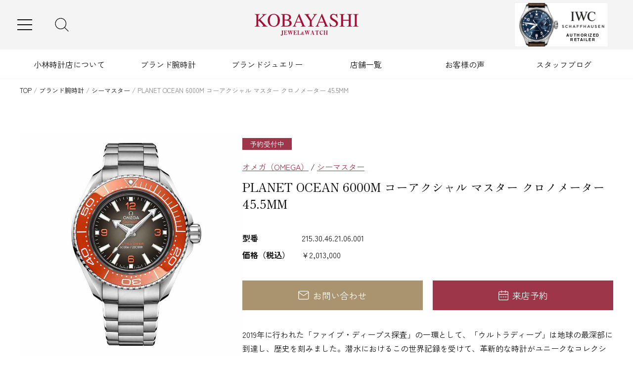

--- FILE ---
content_type: text/html; charset=UTF-8
request_url: https://kobayashi-tokeiten.com/watch/38893/
body_size: 20171
content:
<!doctype html>
<html lang="ja">
<head>
<meta charset="UTF-8">
<meta name="viewport" content="width=device-width">
<!-- Google Tag Manager -->
<script>(function(w,d,s,l,i){w[l]=w[l]||[];w[l].push({'gtm.start':
new Date().getTime(),event:'gtm.js'});var f=d.getElementsByTagName(s)[0],
j=d.createElement(s),dl=l!='dataLayer'?'&l='+l:'';j.async=true;j.src=
'https://www.googletagmanager.com/gtm.js?id='+i+dl;f.parentNode.insertBefore(j,f);
})(window,document,'script','dataLayer','GTM-563QVSS');</script>
<!-- End Google Tag Manager -->
<title>PLANET OCEAN 6000﻿M コーアクシャル マスター クロノメーター 45.5M﻿M|オメガ|小林時計店-高級腕時計の正規販売店（福岡 北九州・大分）</title>
  <script data-cfasync="false" data-no-defer="1" data-no-minify="1" data-no-optimize="1">var ewww_webp_supported=!1;function check_webp_feature(A,e){var w;e=void 0!==e?e:function(){},ewww_webp_supported?e(ewww_webp_supported):((w=new Image).onload=function(){ewww_webp_supported=0<w.width&&0<w.height,e&&e(ewww_webp_supported)},w.onerror=function(){e&&e(!1)},w.src="data:image/webp;base64,"+{alpha:"UklGRkoAAABXRUJQVlA4WAoAAAAQAAAAAAAAAAAAQUxQSAwAAAARBxAR/Q9ERP8DAABWUDggGAAAABQBAJ0BKgEAAQAAAP4AAA3AAP7mtQAAAA=="}[A])}check_webp_feature("alpha");</script><script data-cfasync="false" data-no-defer="1" data-no-minify="1" data-no-optimize="1">var Arrive=function(c,w){"use strict";if(c.MutationObserver&&"undefined"!=typeof HTMLElement){var r,a=0,u=(r=HTMLElement.prototype.matches||HTMLElement.prototype.webkitMatchesSelector||HTMLElement.prototype.mozMatchesSelector||HTMLElement.prototype.msMatchesSelector,{matchesSelector:function(e,t){return e instanceof HTMLElement&&r.call(e,t)},addMethod:function(e,t,r){var a=e[t];e[t]=function(){return r.length==arguments.length?r.apply(this,arguments):"function"==typeof a?a.apply(this,arguments):void 0}},callCallbacks:function(e,t){t&&t.options.onceOnly&&1==t.firedElems.length&&(e=[e[0]]);for(var r,a=0;r=e[a];a++)r&&r.callback&&r.callback.call(r.elem,r.elem);t&&t.options.onceOnly&&1==t.firedElems.length&&t.me.unbindEventWithSelectorAndCallback.call(t.target,t.selector,t.callback)},checkChildNodesRecursively:function(e,t,r,a){for(var i,n=0;i=e[n];n++)r(i,t,a)&&a.push({callback:t.callback,elem:i}),0<i.childNodes.length&&u.checkChildNodesRecursively(i.childNodes,t,r,a)},mergeArrays:function(e,t){var r,a={};for(r in e)e.hasOwnProperty(r)&&(a[r]=e[r]);for(r in t)t.hasOwnProperty(r)&&(a[r]=t[r]);return a},toElementsArray:function(e){return e=void 0!==e&&("number"!=typeof e.length||e===c)?[e]:e}}),e=(l.prototype.addEvent=function(e,t,r,a){a={target:e,selector:t,options:r,callback:a,firedElems:[]};return this._beforeAdding&&this._beforeAdding(a),this._eventsBucket.push(a),a},l.prototype.removeEvent=function(e){for(var t,r=this._eventsBucket.length-1;t=this._eventsBucket[r];r--)e(t)&&(this._beforeRemoving&&this._beforeRemoving(t),(t=this._eventsBucket.splice(r,1))&&t.length&&(t[0].callback=null))},l.prototype.beforeAdding=function(e){this._beforeAdding=e},l.prototype.beforeRemoving=function(e){this._beforeRemoving=e},l),t=function(i,n){var o=new e,l=this,s={fireOnAttributesModification:!1};return o.beforeAdding(function(t){var e=t.target;e!==c.document&&e!==c||(e=document.getElementsByTagName("html")[0]);var r=new MutationObserver(function(e){n.call(this,e,t)}),a=i(t.options);r.observe(e,a),t.observer=r,t.me=l}),o.beforeRemoving(function(e){e.observer.disconnect()}),this.bindEvent=function(e,t,r){t=u.mergeArrays(s,t);for(var a=u.toElementsArray(this),i=0;i<a.length;i++)o.addEvent(a[i],e,t,r)},this.unbindEvent=function(){var r=u.toElementsArray(this);o.removeEvent(function(e){for(var t=0;t<r.length;t++)if(this===w||e.target===r[t])return!0;return!1})},this.unbindEventWithSelectorOrCallback=function(r){var a=u.toElementsArray(this),i=r,e="function"==typeof r?function(e){for(var t=0;t<a.length;t++)if((this===w||e.target===a[t])&&e.callback===i)return!0;return!1}:function(e){for(var t=0;t<a.length;t++)if((this===w||e.target===a[t])&&e.selector===r)return!0;return!1};o.removeEvent(e)},this.unbindEventWithSelectorAndCallback=function(r,a){var i=u.toElementsArray(this);o.removeEvent(function(e){for(var t=0;t<i.length;t++)if((this===w||e.target===i[t])&&e.selector===r&&e.callback===a)return!0;return!1})},this},i=new function(){var s={fireOnAttributesModification:!1,onceOnly:!1,existing:!1};function n(e,t,r){return!(!u.matchesSelector(e,t.selector)||(e._id===w&&(e._id=a++),-1!=t.firedElems.indexOf(e._id)))&&(t.firedElems.push(e._id),!0)}var c=(i=new t(function(e){var t={attributes:!1,childList:!0,subtree:!0};return e.fireOnAttributesModification&&(t.attributes=!0),t},function(e,i){e.forEach(function(e){var t=e.addedNodes,r=e.target,a=[];null!==t&&0<t.length?u.checkChildNodesRecursively(t,i,n,a):"attributes"===e.type&&n(r,i)&&a.push({callback:i.callback,elem:r}),u.callCallbacks(a,i)})})).bindEvent;return i.bindEvent=function(e,t,r){t=void 0===r?(r=t,s):u.mergeArrays(s,t);var a=u.toElementsArray(this);if(t.existing){for(var i=[],n=0;n<a.length;n++)for(var o=a[n].querySelectorAll(e),l=0;l<o.length;l++)i.push({callback:r,elem:o[l]});if(t.onceOnly&&i.length)return r.call(i[0].elem,i[0].elem);setTimeout(u.callCallbacks,1,i)}c.call(this,e,t,r)},i},o=new function(){var a={};function i(e,t){return u.matchesSelector(e,t.selector)}var n=(o=new t(function(){return{childList:!0,subtree:!0}},function(e,r){e.forEach(function(e){var t=e.removedNodes,e=[];null!==t&&0<t.length&&u.checkChildNodesRecursively(t,r,i,e),u.callCallbacks(e,r)})})).bindEvent;return o.bindEvent=function(e,t,r){t=void 0===r?(r=t,a):u.mergeArrays(a,t),n.call(this,e,t,r)},o};d(HTMLElement.prototype),d(NodeList.prototype),d(HTMLCollection.prototype),d(HTMLDocument.prototype),d(Window.prototype);var n={};return s(i,n,"unbindAllArrive"),s(o,n,"unbindAllLeave"),n}function l(){this._eventsBucket=[],this._beforeAdding=null,this._beforeRemoving=null}function s(e,t,r){u.addMethod(t,r,e.unbindEvent),u.addMethod(t,r,e.unbindEventWithSelectorOrCallback),u.addMethod(t,r,e.unbindEventWithSelectorAndCallback)}function d(e){e.arrive=i.bindEvent,s(i,e,"unbindArrive"),e.leave=o.bindEvent,s(o,e,"unbindLeave")}}(window,void 0),ewww_webp_supported=!1;function check_webp_feature(e,t){var r;ewww_webp_supported?t(ewww_webp_supported):((r=new Image).onload=function(){ewww_webp_supported=0<r.width&&0<r.height,t(ewww_webp_supported)},r.onerror=function(){t(!1)},r.src="data:image/webp;base64,"+{alpha:"UklGRkoAAABXRUJQVlA4WAoAAAAQAAAAAAAAAAAAQUxQSAwAAAARBxAR/Q9ERP8DAABWUDggGAAAABQBAJ0BKgEAAQAAAP4AAA3AAP7mtQAAAA==",animation:"UklGRlIAAABXRUJQVlA4WAoAAAASAAAAAAAAAAAAQU5JTQYAAAD/////AABBTk1GJgAAAAAAAAAAAAAAAAAAAGQAAABWUDhMDQAAAC8AAAAQBxAREYiI/gcA"}[e])}function ewwwLoadImages(e){if(e){for(var t=document.querySelectorAll(".batch-image img, .image-wrapper a, .ngg-pro-masonry-item a, .ngg-galleria-offscreen-seo-wrapper a"),r=0,a=t.length;r<a;r++)ewwwAttr(t[r],"data-src",t[r].getAttribute("data-webp")),ewwwAttr(t[r],"data-thumbnail",t[r].getAttribute("data-webp-thumbnail"));for(var i=document.querySelectorAll("div.woocommerce-product-gallery__image"),r=0,a=i.length;r<a;r++)ewwwAttr(i[r],"data-thumb",i[r].getAttribute("data-webp-thumb"))}for(var n=document.querySelectorAll("video"),r=0,a=n.length;r<a;r++)ewwwAttr(n[r],"poster",e?n[r].getAttribute("data-poster-webp"):n[r].getAttribute("data-poster-image"));for(var o,l=document.querySelectorAll("img.ewww_webp_lazy_load"),r=0,a=l.length;r<a;r++)e&&(ewwwAttr(l[r],"data-lazy-srcset",l[r].getAttribute("data-lazy-srcset-webp")),ewwwAttr(l[r],"data-srcset",l[r].getAttribute("data-srcset-webp")),ewwwAttr(l[r],"data-lazy-src",l[r].getAttribute("data-lazy-src-webp")),ewwwAttr(l[r],"data-src",l[r].getAttribute("data-src-webp")),ewwwAttr(l[r],"data-orig-file",l[r].getAttribute("data-webp-orig-file")),ewwwAttr(l[r],"data-medium-file",l[r].getAttribute("data-webp-medium-file")),ewwwAttr(l[r],"data-large-file",l[r].getAttribute("data-webp-large-file")),null!=(o=l[r].getAttribute("srcset"))&&!1!==o&&o.includes("R0lGOD")&&ewwwAttr(l[r],"src",l[r].getAttribute("data-lazy-src-webp"))),l[r].className=l[r].className.replace(/\bewww_webp_lazy_load\b/,"");for(var s=document.querySelectorAll(".ewww_webp"),r=0,a=s.length;r<a;r++)e?(ewwwAttr(s[r],"srcset",s[r].getAttribute("data-srcset-webp")),ewwwAttr(s[r],"src",s[r].getAttribute("data-src-webp")),ewwwAttr(s[r],"data-orig-file",s[r].getAttribute("data-webp-orig-file")),ewwwAttr(s[r],"data-medium-file",s[r].getAttribute("data-webp-medium-file")),ewwwAttr(s[r],"data-large-file",s[r].getAttribute("data-webp-large-file")),ewwwAttr(s[r],"data-large_image",s[r].getAttribute("data-webp-large_image")),ewwwAttr(s[r],"data-src",s[r].getAttribute("data-webp-src"))):(ewwwAttr(s[r],"srcset",s[r].getAttribute("data-srcset-img")),ewwwAttr(s[r],"src",s[r].getAttribute("data-src-img"))),s[r].className=s[r].className.replace(/\bewww_webp\b/,"ewww_webp_loaded");window.jQuery&&jQuery.fn.isotope&&jQuery.fn.imagesLoaded&&(jQuery(".fusion-posts-container-infinite").imagesLoaded(function(){jQuery(".fusion-posts-container-infinite").hasClass("isotope")&&jQuery(".fusion-posts-container-infinite").isotope()}),jQuery(".fusion-portfolio:not(.fusion-recent-works) .fusion-portfolio-wrapper").imagesLoaded(function(){jQuery(".fusion-portfolio:not(.fusion-recent-works) .fusion-portfolio-wrapper").isotope()}))}function ewwwWebPInit(e){ewwwLoadImages(e),ewwwNggLoadGalleries(e),document.arrive(".ewww_webp",function(){ewwwLoadImages(e)}),document.arrive(".ewww_webp_lazy_load",function(){ewwwLoadImages(e)}),document.arrive("videos",function(){ewwwLoadImages(e)}),"loading"==document.readyState?document.addEventListener("DOMContentLoaded",ewwwJSONParserInit):("undefined"!=typeof galleries&&ewwwNggParseGalleries(e),ewwwWooParseVariations(e))}function ewwwAttr(e,t,r){null!=r&&!1!==r&&e.setAttribute(t,r)}function ewwwJSONParserInit(){"undefined"!=typeof galleries&&check_webp_feature("alpha",ewwwNggParseGalleries),check_webp_feature("alpha",ewwwWooParseVariations)}function ewwwWooParseVariations(e){if(e)for(var t=document.querySelectorAll("form.variations_form"),r=0,a=t.length;r<a;r++){var i=t[r].getAttribute("data-product_variations"),n=!1;try{for(var o in i=JSON.parse(i))void 0!==i[o]&&void 0!==i[o].image&&(void 0!==i[o].image.src_webp&&(i[o].image.src=i[o].image.src_webp,n=!0),void 0!==i[o].image.srcset_webp&&(i[o].image.srcset=i[o].image.srcset_webp,n=!0),void 0!==i[o].image.full_src_webp&&(i[o].image.full_src=i[o].image.full_src_webp,n=!0),void 0!==i[o].image.gallery_thumbnail_src_webp&&(i[o].image.gallery_thumbnail_src=i[o].image.gallery_thumbnail_src_webp,n=!0),void 0!==i[o].image.thumb_src_webp&&(i[o].image.thumb_src=i[o].image.thumb_src_webp,n=!0));n&&ewwwAttr(t[r],"data-product_variations",JSON.stringify(i))}catch(e){}}}function ewwwNggParseGalleries(e){if(e)for(var t in galleries){var r=galleries[t];galleries[t].images_list=ewwwNggParseImageList(r.images_list)}}function ewwwNggLoadGalleries(e){e&&document.addEventListener("ngg.galleria.themeadded",function(e,t){window.ngg_galleria._create_backup=window.ngg_galleria.create,window.ngg_galleria.create=function(e,t){var r=$(e).data("id");return galleries["gallery_"+r].images_list=ewwwNggParseImageList(galleries["gallery_"+r].images_list),window.ngg_galleria._create_backup(e,t)}})}function ewwwNggParseImageList(e){for(var t in e){var r=e[t];if(void 0!==r["image-webp"]&&(e[t].image=r["image-webp"],delete e[t]["image-webp"]),void 0!==r["thumb-webp"]&&(e[t].thumb=r["thumb-webp"],delete e[t]["thumb-webp"]),void 0!==r.full_image_webp&&(e[t].full_image=r.full_image_webp,delete e[t].full_image_webp),void 0!==r.srcsets)for(var a in r.srcsets)nggSrcset=r.srcsets[a],void 0!==r.srcsets[a+"-webp"]&&(e[t].srcsets[a]=r.srcsets[a+"-webp"],delete e[t].srcsets[a+"-webp"]);if(void 0!==r.full_srcsets)for(var i in r.full_srcsets)nggFSrcset=r.full_srcsets[i],void 0!==r.full_srcsets[i+"-webp"]&&(e[t].full_srcsets[i]=r.full_srcsets[i+"-webp"],delete e[t].full_srcsets[i+"-webp"])}return e}check_webp_feature("alpha",ewwwWebPInit);</script><meta name='robots' content='index, follow, max-image-preview:large, max-snippet:-1, max-video-preview:-1' />
	<style>img:is([sizes="auto" i], [sizes^="auto," i]) { contain-intrinsic-size: 3000px 1500px }</style>
	
	<!-- This site is optimized with the Yoast SEO plugin v25.0 - https://yoast.com/wordpress/plugins/seo/ -->
	<meta name="description" content="PLANET OCEAN 6000﻿M コーアクシャル マスター クロノメーター 45.5M﻿M|オメガのページです。高級ブランド時計の正規取扱販売店、小林時計店。福岡県北九州市の小倉本店と大分市に店舗を構える1932年創業の老舗。修理・通販まで対応。分割金利手数料無料フェアや各種イベント、新作モデルの入荷情報などご案内しています。" />
	<link rel="canonical" href="https://kobayashi-tokeiten.com/watch/38893/" />
	<meta property="og:locale" content="ja_JP" />
	<meta property="og:type" content="article" />
	<meta property="og:title" content="PLANET OCEAN 6000﻿M コーアクシャル マスター クロノメーター 45.5M﻿M|オメガ|小林時計店-高級腕時計の正規販売店（福岡 北九州・大分）" />
	<meta property="og:description" content="PLANET OCEAN 6000﻿M コーアクシャル マスター クロノメーター 45.5M﻿M|オメガのページです。高級ブランド時計の正規取扱販売店、小林時計店。福岡県北九州市の小倉本店と大分市に店舗を構える1932年創業の老舗。修理・通販まで対応。分割金利手数料無料フェアや各種イベント、新作モデルの入荷情報などご案内しています。" />
	<meta property="og:url" content="https://kobayashi-tokeiten.com/watch/38893/" />
	<meta property="og:site_name" content="小林時計店" />
	<meta property="article:publisher" content="https://www.facebook.com/kobayashitokeiten/?ref=embed_page" />
	<meta property="article:modified_time" content="2025-08-03T06:28:34+00:00" />
	<meta property="og:image" content="https://kobayashi-tokeiten.com/st/wp-content/uploads/081cd134073c28a1ed621f128baa6685-1.png" />
	<meta property="og:image:width" content="800" />
	<meta property="og:image:height" content="800" />
	<meta property="og:image:type" content="image/png" />
	<meta name="twitter:card" content="summary_large_image" />
	<script type="application/ld+json" class="yoast-schema-graph">{"@context":"https://schema.org","@graph":[{"@type":"WebPage","@id":"https://kobayashi-tokeiten.com/watch/38893/","url":"https://kobayashi-tokeiten.com/watch/38893/","name":"PLANET OCEAN 6000﻿M コーアクシャル マスター クロノメーター 45.5M﻿M | 小林時計店","isPartOf":{"@id":"https://kobayashi-tokeiten.com/#website"},"primaryImageOfPage":{"@id":"https://kobayashi-tokeiten.com/watch/38893/#primaryimage"},"image":{"@id":"https://kobayashi-tokeiten.com/watch/38893/#primaryimage"},"thumbnailUrl":"https://kobayashi-tokeiten.com/st/wp-content/uploads/081cd134073c28a1ed621f128baa6685-1.png","datePublished":"2023-05-07T06:02:06+00:00","dateModified":"2025-08-03T06:28:34+00:00","description":"PLANET OCEAN 6000﻿M コーアクシャル マスター クロノメーター 45.5M﻿M | 小林時計店","breadcrumb":{"@id":"https://kobayashi-tokeiten.com/watch/38893/#breadcrumb"},"inLanguage":"ja","potentialAction":[{"@type":"ReadAction","target":["https://kobayashi-tokeiten.com/watch/38893/"]}]},{"@type":"ImageObject","inLanguage":"ja","@id":"https://kobayashi-tokeiten.com/watch/38893/#primaryimage","url":"https://kobayashi-tokeiten.com/st/wp-content/uploads/081cd134073c28a1ed621f128baa6685-1.png","contentUrl":"https://kobayashi-tokeiten.com/st/wp-content/uploads/081cd134073c28a1ed621f128baa6685-1.png","width":800,"height":800},{"@type":"BreadcrumbList","@id":"https://kobayashi-tokeiten.com/watch/38893/#breadcrumb","itemListElement":[{"@type":"ListItem","position":1,"name":"TOP","item":"https://kobayashi-tokeiten.com/"},{"@type":"ListItem","position":2,"name":"ブランド腕時計","item":"https://kobayashi-tokeiten.com/watch/"},{"@type":"ListItem","position":3,"name":"シーマスター","item":"https://kobayashi-tokeiten.com/watch/brand/omega/omega01/"},{"@type":"ListItem","position":4,"name":"PLANET OCEAN 6000﻿M コーアクシャル マスター クロノメーター 45.5M﻿M"}]},{"@type":"WebSite","@id":"https://kobayashi-tokeiten.com/#website","url":"https://kobayashi-tokeiten.com/","name":"小林時計店","description":"高級腕時計の正規販売店（福岡 北九州・大分）","publisher":{"@id":"https://kobayashi-tokeiten.com/#organization"},"potentialAction":[{"@type":"SearchAction","target":{"@type":"EntryPoint","urlTemplate":"https://kobayashi-tokeiten.com/?s={search_term_string}"},"query-input":{"@type":"PropertyValueSpecification","valueRequired":true,"valueName":"search_term_string"}}],"inLanguage":"ja"},{"@type":"Organization","@id":"https://kobayashi-tokeiten.com/#organization","name":"小林時計店","url":"https://kobayashi-tokeiten.com/","logo":{"@type":"ImageObject","inLanguage":"ja","@id":"https://kobayashi-tokeiten.com/#/schema/logo/image/","url":"https://kobayashi-tokeiten.com/st/wp-content/uploads/img-markup.png","contentUrl":"https://kobayashi-tokeiten.com/st/wp-content/uploads/img-markup.png","width":696,"height":696,"caption":"小林時計店"},"image":{"@id":"https://kobayashi-tokeiten.com/#/schema/logo/image/"},"sameAs":["https://www.facebook.com/kobayashitokeiten/?ref=embed_page"]}]}</script>
	<!-- / Yoast SEO plugin. -->


<link rel='stylesheet' id='wp-block-library-css' href='https://kobayashi-tokeiten.com/st/wp-includes/css/dist/block-library/style.min.css' type='text/css' media='all' />
<style id='classic-theme-styles-inline-css' type='text/css'>
/*! This file is auto-generated */
.wp-block-button__link{color:#fff;background-color:#32373c;border-radius:9999px;box-shadow:none;text-decoration:none;padding:calc(.667em + 2px) calc(1.333em + 2px);font-size:1.125em}.wp-block-file__button{background:#32373c;color:#fff;text-decoration:none}
</style>
<style id='global-styles-inline-css' type='text/css'>
:root{--wp--preset--aspect-ratio--square: 1;--wp--preset--aspect-ratio--4-3: 4/3;--wp--preset--aspect-ratio--3-4: 3/4;--wp--preset--aspect-ratio--3-2: 3/2;--wp--preset--aspect-ratio--2-3: 2/3;--wp--preset--aspect-ratio--16-9: 16/9;--wp--preset--aspect-ratio--9-16: 9/16;--wp--preset--color--black: #000000;--wp--preset--color--cyan-bluish-gray: #abb8c3;--wp--preset--color--white: #ffffff;--wp--preset--color--pale-pink: #f78da7;--wp--preset--color--vivid-red: #cf2e2e;--wp--preset--color--luminous-vivid-orange: #ff6900;--wp--preset--color--luminous-vivid-amber: #fcb900;--wp--preset--color--light-green-cyan: #7bdcb5;--wp--preset--color--vivid-green-cyan: #00d084;--wp--preset--color--pale-cyan-blue: #8ed1fc;--wp--preset--color--vivid-cyan-blue: #0693e3;--wp--preset--color--vivid-purple: #9b51e0;--wp--preset--gradient--vivid-cyan-blue-to-vivid-purple: linear-gradient(135deg,rgba(6,147,227,1) 0%,rgb(155,81,224) 100%);--wp--preset--gradient--light-green-cyan-to-vivid-green-cyan: linear-gradient(135deg,rgb(122,220,180) 0%,rgb(0,208,130) 100%);--wp--preset--gradient--luminous-vivid-amber-to-luminous-vivid-orange: linear-gradient(135deg,rgba(252,185,0,1) 0%,rgba(255,105,0,1) 100%);--wp--preset--gradient--luminous-vivid-orange-to-vivid-red: linear-gradient(135deg,rgba(255,105,0,1) 0%,rgb(207,46,46) 100%);--wp--preset--gradient--very-light-gray-to-cyan-bluish-gray: linear-gradient(135deg,rgb(238,238,238) 0%,rgb(169,184,195) 100%);--wp--preset--gradient--cool-to-warm-spectrum: linear-gradient(135deg,rgb(74,234,220) 0%,rgb(151,120,209) 20%,rgb(207,42,186) 40%,rgb(238,44,130) 60%,rgb(251,105,98) 80%,rgb(254,248,76) 100%);--wp--preset--gradient--blush-light-purple: linear-gradient(135deg,rgb(255,206,236) 0%,rgb(152,150,240) 100%);--wp--preset--gradient--blush-bordeaux: linear-gradient(135deg,rgb(254,205,165) 0%,rgb(254,45,45) 50%,rgb(107,0,62) 100%);--wp--preset--gradient--luminous-dusk: linear-gradient(135deg,rgb(255,203,112) 0%,rgb(199,81,192) 50%,rgb(65,88,208) 100%);--wp--preset--gradient--pale-ocean: linear-gradient(135deg,rgb(255,245,203) 0%,rgb(182,227,212) 50%,rgb(51,167,181) 100%);--wp--preset--gradient--electric-grass: linear-gradient(135deg,rgb(202,248,128) 0%,rgb(113,206,126) 100%);--wp--preset--gradient--midnight: linear-gradient(135deg,rgb(2,3,129) 0%,rgb(40,116,252) 100%);--wp--preset--font-size--small: 13px;--wp--preset--font-size--medium: 20px;--wp--preset--font-size--large: 36px;--wp--preset--font-size--x-large: 42px;--wp--preset--spacing--20: 0.44rem;--wp--preset--spacing--30: 0.67rem;--wp--preset--spacing--40: 1rem;--wp--preset--spacing--50: 1.5rem;--wp--preset--spacing--60: 2.25rem;--wp--preset--spacing--70: 3.38rem;--wp--preset--spacing--80: 5.06rem;--wp--preset--shadow--natural: 6px 6px 9px rgba(0, 0, 0, 0.2);--wp--preset--shadow--deep: 12px 12px 50px rgba(0, 0, 0, 0.4);--wp--preset--shadow--sharp: 6px 6px 0px rgba(0, 0, 0, 0.2);--wp--preset--shadow--outlined: 6px 6px 0px -3px rgba(255, 255, 255, 1), 6px 6px rgba(0, 0, 0, 1);--wp--preset--shadow--crisp: 6px 6px 0px rgba(0, 0, 0, 1);}:where(.is-layout-flex){gap: 0.5em;}:where(.is-layout-grid){gap: 0.5em;}body .is-layout-flex{display: flex;}.is-layout-flex{flex-wrap: wrap;align-items: center;}.is-layout-flex > :is(*, div){margin: 0;}body .is-layout-grid{display: grid;}.is-layout-grid > :is(*, div){margin: 0;}:where(.wp-block-columns.is-layout-flex){gap: 2em;}:where(.wp-block-columns.is-layout-grid){gap: 2em;}:where(.wp-block-post-template.is-layout-flex){gap: 1.25em;}:where(.wp-block-post-template.is-layout-grid){gap: 1.25em;}.has-black-color{color: var(--wp--preset--color--black) !important;}.has-cyan-bluish-gray-color{color: var(--wp--preset--color--cyan-bluish-gray) !important;}.has-white-color{color: var(--wp--preset--color--white) !important;}.has-pale-pink-color{color: var(--wp--preset--color--pale-pink) !important;}.has-vivid-red-color{color: var(--wp--preset--color--vivid-red) !important;}.has-luminous-vivid-orange-color{color: var(--wp--preset--color--luminous-vivid-orange) !important;}.has-luminous-vivid-amber-color{color: var(--wp--preset--color--luminous-vivid-amber) !important;}.has-light-green-cyan-color{color: var(--wp--preset--color--light-green-cyan) !important;}.has-vivid-green-cyan-color{color: var(--wp--preset--color--vivid-green-cyan) !important;}.has-pale-cyan-blue-color{color: var(--wp--preset--color--pale-cyan-blue) !important;}.has-vivid-cyan-blue-color{color: var(--wp--preset--color--vivid-cyan-blue) !important;}.has-vivid-purple-color{color: var(--wp--preset--color--vivid-purple) !important;}.has-black-background-color{background-color: var(--wp--preset--color--black) !important;}.has-cyan-bluish-gray-background-color{background-color: var(--wp--preset--color--cyan-bluish-gray) !important;}.has-white-background-color{background-color: var(--wp--preset--color--white) !important;}.has-pale-pink-background-color{background-color: var(--wp--preset--color--pale-pink) !important;}.has-vivid-red-background-color{background-color: var(--wp--preset--color--vivid-red) !important;}.has-luminous-vivid-orange-background-color{background-color: var(--wp--preset--color--luminous-vivid-orange) !important;}.has-luminous-vivid-amber-background-color{background-color: var(--wp--preset--color--luminous-vivid-amber) !important;}.has-light-green-cyan-background-color{background-color: var(--wp--preset--color--light-green-cyan) !important;}.has-vivid-green-cyan-background-color{background-color: var(--wp--preset--color--vivid-green-cyan) !important;}.has-pale-cyan-blue-background-color{background-color: var(--wp--preset--color--pale-cyan-blue) !important;}.has-vivid-cyan-blue-background-color{background-color: var(--wp--preset--color--vivid-cyan-blue) !important;}.has-vivid-purple-background-color{background-color: var(--wp--preset--color--vivid-purple) !important;}.has-black-border-color{border-color: var(--wp--preset--color--black) !important;}.has-cyan-bluish-gray-border-color{border-color: var(--wp--preset--color--cyan-bluish-gray) !important;}.has-white-border-color{border-color: var(--wp--preset--color--white) !important;}.has-pale-pink-border-color{border-color: var(--wp--preset--color--pale-pink) !important;}.has-vivid-red-border-color{border-color: var(--wp--preset--color--vivid-red) !important;}.has-luminous-vivid-orange-border-color{border-color: var(--wp--preset--color--luminous-vivid-orange) !important;}.has-luminous-vivid-amber-border-color{border-color: var(--wp--preset--color--luminous-vivid-amber) !important;}.has-light-green-cyan-border-color{border-color: var(--wp--preset--color--light-green-cyan) !important;}.has-vivid-green-cyan-border-color{border-color: var(--wp--preset--color--vivid-green-cyan) !important;}.has-pale-cyan-blue-border-color{border-color: var(--wp--preset--color--pale-cyan-blue) !important;}.has-vivid-cyan-blue-border-color{border-color: var(--wp--preset--color--vivid-cyan-blue) !important;}.has-vivid-purple-border-color{border-color: var(--wp--preset--color--vivid-purple) !important;}.has-vivid-cyan-blue-to-vivid-purple-gradient-background{background: var(--wp--preset--gradient--vivid-cyan-blue-to-vivid-purple) !important;}.has-light-green-cyan-to-vivid-green-cyan-gradient-background{background: var(--wp--preset--gradient--light-green-cyan-to-vivid-green-cyan) !important;}.has-luminous-vivid-amber-to-luminous-vivid-orange-gradient-background{background: var(--wp--preset--gradient--luminous-vivid-amber-to-luminous-vivid-orange) !important;}.has-luminous-vivid-orange-to-vivid-red-gradient-background{background: var(--wp--preset--gradient--luminous-vivid-orange-to-vivid-red) !important;}.has-very-light-gray-to-cyan-bluish-gray-gradient-background{background: var(--wp--preset--gradient--very-light-gray-to-cyan-bluish-gray) !important;}.has-cool-to-warm-spectrum-gradient-background{background: var(--wp--preset--gradient--cool-to-warm-spectrum) !important;}.has-blush-light-purple-gradient-background{background: var(--wp--preset--gradient--blush-light-purple) !important;}.has-blush-bordeaux-gradient-background{background: var(--wp--preset--gradient--blush-bordeaux) !important;}.has-luminous-dusk-gradient-background{background: var(--wp--preset--gradient--luminous-dusk) !important;}.has-pale-ocean-gradient-background{background: var(--wp--preset--gradient--pale-ocean) !important;}.has-electric-grass-gradient-background{background: var(--wp--preset--gradient--electric-grass) !important;}.has-midnight-gradient-background{background: var(--wp--preset--gradient--midnight) !important;}.has-small-font-size{font-size: var(--wp--preset--font-size--small) !important;}.has-medium-font-size{font-size: var(--wp--preset--font-size--medium) !important;}.has-large-font-size{font-size: var(--wp--preset--font-size--large) !important;}.has-x-large-font-size{font-size: var(--wp--preset--font-size--x-large) !important;}
:where(.wp-block-post-template.is-layout-flex){gap: 1.25em;}:where(.wp-block-post-template.is-layout-grid){gap: 1.25em;}
:where(.wp-block-columns.is-layout-flex){gap: 2em;}:where(.wp-block-columns.is-layout-grid){gap: 2em;}
:root :where(.wp-block-pullquote){font-size: 1.5em;line-height: 1.6;}
</style>
<link rel='stylesheet' id='gmdpcf-jquery-ui-css' href='https://kobayashi-tokeiten.com/st/wp-content/plugins/date-picker-for-contact-form-7//assents/jquery-ui-themes/themes/base/jquery-ui.css?ver=1.0.0' type='text/css' media='all' />
<link rel='stylesheet' id='gmdpcf-jquery-ui-theme-css' href='https://kobayashi-tokeiten.com/st/wp-content/plugins/date-picker-for-contact-form-7//assents/jquery-ui-themes/themes/base/theme.css?ver=1.0.0' type='text/css' media='all' />
<link rel='stylesheet' id='gmdpcf-stylee-css' href='https://kobayashi-tokeiten.com/st/wp-content/plugins/date-picker-for-contact-form-7//assents/css/style.css?ver=1.0.0' type='text/css' media='all' />
<link rel='stylesheet' id='googlefont1-css' href='https://fonts.googleapis.com/css2?family=Zen+Kaku+Gothic+New%3Awght%40400%3B500%3B700&#038;display=swap' type='text/css' media='all' />
<link rel='stylesheet' id='googlefont2-css' href='https://fonts.googleapis.com/css2?family=Zen+Old+Mincho%3Awght%40400%3B500&#038;display=swap' type='text/css' media='all' />
<link rel='stylesheet' id='normalize-css' href='https://cdnjs.cloudflare.com/ajax/libs/normalize/8.0.1/normalize.min.css' type='text/css' media='all' />
<link rel='stylesheet' id='slick-css-css' href='https://cdn.jsdelivr.net/npm/slick-carousel@1.8.1/slick/slick.css' type='text/css' media='all' />
<link rel='stylesheet' id='slick-theme-css-css' href='https://cdn.jsdelivr.net/npm/slick-carousel@1.8.1/slick/slick-theme.css' type='text/css' media='all' />
<link rel='stylesheet' id='theme-css-css' href='https://kobayashi-tokeiten.com/st/wp-content/themes/kobayashi/style.css?ver=20251223071002' type='text/css' media='all' />
<style id='akismet-widget-style-inline-css' type='text/css'>

			.a-stats {
				--akismet-color-mid-green: #357b49;
				--akismet-color-white: #fff;
				--akismet-color-light-grey: #f6f7f7;

				max-width: 350px;
				width: auto;
			}

			.a-stats * {
				all: unset;
				box-sizing: border-box;
			}

			.a-stats strong {
				font-weight: 600;
			}

			.a-stats a.a-stats__link,
			.a-stats a.a-stats__link:visited,
			.a-stats a.a-stats__link:active {
				background: var(--akismet-color-mid-green);
				border: none;
				box-shadow: none;
				border-radius: 8px;
				color: var(--akismet-color-white);
				cursor: pointer;
				display: block;
				font-family: -apple-system, BlinkMacSystemFont, 'Segoe UI', 'Roboto', 'Oxygen-Sans', 'Ubuntu', 'Cantarell', 'Helvetica Neue', sans-serif;
				font-weight: 500;
				padding: 12px;
				text-align: center;
				text-decoration: none;
				transition: all 0.2s ease;
			}

			/* Extra specificity to deal with TwentyTwentyOne focus style */
			.widget .a-stats a.a-stats__link:focus {
				background: var(--akismet-color-mid-green);
				color: var(--akismet-color-white);
				text-decoration: none;
			}

			.a-stats a.a-stats__link:hover {
				filter: brightness(110%);
				box-shadow: 0 4px 12px rgba(0, 0, 0, 0.06), 0 0 2px rgba(0, 0, 0, 0.16);
			}

			.a-stats .count {
				color: var(--akismet-color-white);
				display: block;
				font-size: 1.5em;
				line-height: 1.4;
				padding: 0 13px;
				white-space: nowrap;
			}
		
</style>
<script type="text/javascript" src="https://kobayashi-tokeiten.com/st/wp-includes/js/jquery/jquery.min.js?ver=3.7.1" id="jquery-core-js"></script>
<script type="text/javascript" src="https://kobayashi-tokeiten.com/st/wp-includes/js/jquery/jquery-migrate.min.js?ver=3.4.1" id="jquery-migrate-js"></script>
<script type="application/ld+json">{"@context":"https://schema.org","@type":"Article","name":"PLANET OCEAN 6000﻿M コーアクシャル マスター クロノメーター 45.5M﻿M","description":"PLANET OCEAN 6000﻿M コーアクシャル マスター クロノメーター 45.5M﻿M|オメガのページです。高級ブランド時計の正規取扱販売店、小林時計店。福岡県北九州市の小倉本店と大分市に店舗を構える1932年創業の老舗。修理・通販まで対応。分割金利手数料無料フェアや各種イベント、新作モデルの入荷情報などご案内しています。"}</script><link rel="icon" href="https://kobayashi-tokeiten.com/st/wp-content/uploads/favicon-200x200.png" sizes="32x32" />
<link rel="icon" href="https://kobayashi-tokeiten.com/st/wp-content/uploads/favicon-200x200.png" sizes="192x192" />
<link rel="apple-touch-icon" href="https://kobayashi-tokeiten.com/st/wp-content/uploads/favicon-200x200.png" />
<meta name="msapplication-TileImage" content="https://kobayashi-tokeiten.com/st/wp-content/uploads/favicon-450x450.png" />
</head>
<body>
<script data-cfasync="false" data-no-defer="1" data-no-minify="1" data-no-optimize="1">if(typeof ewww_webp_supported==="undefined"){var ewww_webp_supported=!1}if(ewww_webp_supported){document.body.classList.add("webp-support")}</script>
<!-- Google Tag Manager (noscript) -->
<noscript><iframe src="https://www.googletagmanager.com/ns.html?id=GTM-563QVSS" height="0" width="0" style="display:none;visibility:hidden"></iframe></noscript>
<!-- End Google Tag Manager (noscript) -->
<header>
  <div class="hd_wrap">
    <div class="hd_control">
      <p class="hd_btn_menu" id="js_btn_menu"><span>MENU</span></p>
      <p class="hd_btn_search"><a href="https://kobayashi-tokeiten.com/search/"><img src="https://kobayashi-tokeiten.com/st/wp-content/themes/kobayashi/images/ico/ico-search.svg" alt="search"></a></p>
    </div>
        <p class="hd_logo"><a href="https://kobayashi-tokeiten.com/"><img src="https://kobayashi-tokeiten.com/st/wp-content/themes/kobayashi/images/common/logo.svg" alt="KOBAYASHI JEWEL&WATCH 小林時計店"></a></p>
        <div class="hd_clock_iframe sphide">
      <iframe
          src="https://static.inspify.io/seal/widget/index.html?brand=bem,iwc,piaget&amp;text=ar,ar,ar&amp;delay=5&amp;apiKey=KobayashiTokeiten_JP_HP_BEM,%20IWC,%20PIA_"
          width="190" height="90"
          title="BAUME &amp; MERCIER Authorized Retailer, IWC Schaffhausen Authorized Retailer, Piaget Authorized Retailer"
          style="border:1px solid #efefef" loading="lazy"></iframe>    </div>
  </div>
  <div class="hd_nav_menu sphide">
    <nav class="hd_nav"><ul id="menu-menu" class="hd_menu"><li id="menu-item-44518" class="menu-item menu-item-type-post_type menu-item-object-page menu-item-44518"><a href="https://kobayashi-tokeiten.com/about/">小林時計店について</a></li>
<li id="menu-item-44519" class="menu-item menu-item-type-post_type menu-item-object-page menu-item-44519"><a href="https://kobayashi-tokeiten.com/watch/">ブランド腕時計</a></li>
<li id="menu-item-44520" class="menu-item menu-item-type-post_type menu-item-object-page menu-item-44520"><a href="https://kobayashi-tokeiten.com/jewelries/">ブランドジュエリー</a></li>
<li id="menu-item-44521" class="menu-item menu-item-type-post_type menu-item-object-page menu-item-44521"><a href="https://kobayashi-tokeiten.com/about/shopinfo/">店舗一覧</a></li>
<li id="menu-item-44522" class="menu-item menu-item-type-custom menu-item-object-custom menu-item-44522"><a href="/voice/">お客様の声</a></li>
<li id="menu-item-44523" class="menu-item menu-item-type-taxonomy menu-item-object-category menu-item-44523"><a href="https://kobayashi-tokeiten.com/sblog/">スタッフブログ</a></li>
</ul></nav>  </div>
  <div class="hd_menu_slide" id="js_menu_slide">
    <div class="hd_menu_slide_wrap">
      <div class="hd_menu_slide_content">
        <div class="hd_menu_slide_inner">
          <div class="hd_menu_slide_up">
            <div class="hd_menu_slide_lft">
              <p class="hd_menu_slide_logo"><a href="https://kobayashi-tokeiten.com/"><img src="https://kobayashi-tokeiten.com/st/wp-content/themes/kobayashi/images/common/logo-ft.svg" alt="KOBAYASHI JEWEL&amp;WATCH 小林時計店"></a></p>
              <p class="btn_search_product"><a href="https://kobayashi-tokeiten.com/search/">商品検索</a></p>
              <ul class="top_news_sns_list">
                <li> <a href="https://www.facebook.com/kobayashitokeiten" target="_blank"><img src="https://kobayashi-tokeiten.com/st/wp-content/themes/kobayashi/images/home/ico-fb.png" alt="facebook"></a> </li>
                <li> <a href="https://www.instagram.com/kobayashi_watch_shop/" target="_blank"><img src="https://kobayashi-tokeiten.com/st/wp-content/themes/kobayashi/images/home/ico-ig.png" alt="instagram"></a> </li>
                <li> <a href="https://www.youtube.com/@kobayashi.tokeiten" target="_blank"><img src="https://kobayashi-tokeiten.com/st/wp-content/themes/kobayashi/images/home/ico-yt.png" alt="youtube"></a> </li>
                <li> <a href="https://liff.line.me/1645278921-kWRPP32q/?accountId=490wxqkh" target="_blank"><img src="https://kobayashi-tokeiten.com/st/wp-content/themes/kobayashi/images/home/ico-line.png" alt="line"></a> </li>
              </ul>
            </div>
            <div class="ft_menu_group">
              <nav class="ft_menu_nav ft_menu_nav_first"><ul id="menu-footer1" class="ft_menu"><li id="menu-item-44494" class="menu-item menu-item-type-post_type menu-item-object-page menu-item-home menu-item-44494"><a href="https://kobayashi-tokeiten.com/">トップページ</a></li>
<li id="menu-item-44495" class="menu-item menu-item-type-post_type menu-item-object-page menu-item-has-children menu-item-44495"><a href="https://kobayashi-tokeiten.com/about/">小林時計店について</a>
<ul class="sub-menu">
	<li id="menu-item-44496" class="menu-item menu-item-type-post_type menu-item-object-page menu-item-44496"><a href="https://kobayashi-tokeiten.com/about/shopinfo/">店舗一覧</a></li>
	<li id="menu-item-44497" class="menu-item menu-item-type-post_type menu-item-object-page menu-item-44497"><a href="https://kobayashi-tokeiten.com/about/message/">代表メッセージ</a></li>
	<li id="menu-item-44498" class="menu-item menu-item-type-post_type menu-item-object-page menu-item-44498"><a href="https://kobayashi-tokeiten.com/about/corporate/">会社概要</a></li>
	<li id="menu-item-44499" class="menu-item menu-item-type-post_type menu-item-object-page menu-item-44499"><a href="https://kobayashi-tokeiten.com/about/service/">サービス案内</a></li>
	<li id="menu-item-44500" class="menu-item menu-item-type-post_type menu-item-object-page menu-item-44500"><a href="https://kobayashi-tokeiten.com/about/kansentaisaku/">感染防止対策について</a></li>
</ul>
</li>
</ul></nav>              <nav class="ft_menu_nav"><ul id="menu-footer2" class="ft_menu"><li id="menu-item-44502" class="menu-item menu-item-type-post_type menu-item-object-page menu-item-44502"><a href="https://kobayashi-tokeiten.com/watch/">ブランド腕時計</a></li>
<li id="menu-item-44503" class="menu-item menu-item-type-post_type menu-item-object-page menu-item-44503"><a href="https://kobayashi-tokeiten.com/jewelries/">ブランドジュエリー</a></li>
<li id="menu-item-44504" class="menu-item menu-item-type-post_type menu-item-object-page menu-item-44504"><a href="https://kobayashi-tokeiten.com/bridal/">ブライダル特集</a></li>
<li id="menu-item-44505" class="menu-item menu-item-type-post_type menu-item-object-page menu-item-44505"><a href="https://kobayashi-tokeiten.com/search/">商品検索</a></li>
<li id="menu-item-44506" class="menu-item menu-item-type-custom menu-item-object-custom menu-item-44506"><a href="/voice/">お客様の声</a></li>
<li id="menu-item-44507" class="menu-item menu-item-type-taxonomy menu-item-object-category menu-item-44507"><a href="https://kobayashi-tokeiten.com/sblog/">スタッフブログ</a></li>
<li id="menu-item-44508" class="menu-item menu-item-type-custom menu-item-object-custom menu-item-44508"><a href="/tips/">時計に関する豆知識</a></li>
</ul></nav>              <nav class="ft_menu_nav"><ul id="menu-footer3" class="ft_menu"><li id="menu-item-44510" class="menu-item menu-item-type-post_type menu-item-object-page menu-item-44510"><a href="https://kobayashi-tokeiten.com/recruit/">採用情報</a></li>
<li id="menu-item-44511" class="menu-item menu-item-type-custom menu-item-object-custom menu-item-44511"><a href="/info/">お知らせ</a></li>
<li id="menu-item-44512" class="menu-item menu-item-type-post_type menu-item-object-page menu-item-44512"><a href="https://kobayashi-tokeiten.com/faq/">よくあるご質問</a></li>
<li id="menu-item-44513" class="menu-item menu-item-type-post_type menu-item-object-page menu-item-44513"><a href="https://kobayashi-tokeiten.com/inquiryform/">お問い合わせ</a></li>
<li id="menu-item-44514" class="menu-item menu-item-type-post_type menu-item-object-page menu-item-44514"><a href="https://kobayashi-tokeiten.com/storeform/">来店予約</a></li>
<li id="menu-item-44515" class="menu-item menu-item-type-post_type menu-item-object-page menu-item-privacy-policy menu-item-44515"><a rel="privacy-policy" href="https://kobayashi-tokeiten.com/policy/">プライバシーポリシー</a></li>
<li id="menu-item-44516" class="menu-item menu-item-type-post_type menu-item-object-page menu-item-44516"><a href="https://kobayashi-tokeiten.com/specified-commercial/">特定商取引に基づく表示</a></li>
</ul></nav>            </div>
          </div>
          <ul class="ft_side_menu_list">
            <li><a href="https://kobayashi-tokeiten.com/inquiryform/"><img src="https://kobayashi-tokeiten.com/st/wp-content/themes/kobayashi/images/ico/ico-mail-w.svg" alt="お問い合わせ">お問い合わせ</a></li>
            <li><a href="https://kobayashi-tokeiten.com/storeform/"><img src="https://kobayashi-tokeiten.com/st/wp-content/themes/kobayashi/images/ico/ico-calendar-w.svg" alt="来店予約">来店予約</a></li>
            <li><a href="https://www.kobayashi-tokeiten.shop/" target="_blank"><img src="https://kobayashi-tokeiten.com/st/wp-content/themes/kobayashi/images/ico/ico-shopping-w.svg" alt="オンラインストア">オンラインストア<img src="https://kobayashi-tokeiten.com/st/wp-content/themes/kobayashi/images/ico/ico-external-link-w.svg" alt="オンラインストア"></a></li>
          </ul>
        </div>
      </div>
    </div>
  </div>
</header>
<main class="page_brand_series_wrap">
  <div class="page_breadscrum sphide" style="padding-top: 12px;">
    <p id="breadcrumbs"><span><span><a href="https://kobayashi-tokeiten.com/">TOP</a></span> / <span><a href="https://kobayashi-tokeiten.com/watch/">ブランド腕時計</a></span> / <span><a href="https://kobayashi-tokeiten.com/watch/brand/omega/omega01/">シーマスター</a></span> / <span class="breadcrumb_last" aria-current="page">PLANET OCEAN 6000﻿M コーアクシャル マスター クロノメーター 45.5M﻿M</span></span></p>  </div>
  <div class="brand_product_detail">
    <div class="product_feature">
  <div class="main-slider js_brand_mainslide">
    <div class="product_brand_item">
      <img width="800" height="800" src="[data-uri]" class="attachment-full size-full wp-post-image ewww_webp" alt="PLANET OCEAN 6000﻿M コーアクシャル マスター クロノメーター 45.5M﻿M" decoding="async" fetchpriority="high" srcset="[data-uri] 1w" sizes="(max-width: 800px) 100vw, 800px" data-src-img="https://kobayashi-tokeiten.com/st/wp-content/uploads/081cd134073c28a1ed621f128baa6685-1.png" data-src-webp="https://kobayashi-tokeiten.com/st/wp-content/uploads/081cd134073c28a1ed621f128baa6685-1.png.webp" data-srcset-webp="https://kobayashi-tokeiten.com/st/wp-content/uploads/081cd134073c28a1ed621f128baa6685-1.png.webp 800w, https://kobayashi-tokeiten.com/st/wp-content/uploads/081cd134073c28a1ed621f128baa6685-1-200x200.png.webp 200w, https://kobayashi-tokeiten.com/st/wp-content/uploads/081cd134073c28a1ed621f128baa6685-1-450x450.png.webp 450w, https://kobayashi-tokeiten.com/st/wp-content/uploads/081cd134073c28a1ed621f128baa6685-1-400x400.png.webp 400w" data-srcset-img="https://kobayashi-tokeiten.com/st/wp-content/uploads/081cd134073c28a1ed621f128baa6685-1.png 800w, https://kobayashi-tokeiten.com/st/wp-content/uploads/081cd134073c28a1ed621f128baa6685-1-200x200.png 200w, https://kobayashi-tokeiten.com/st/wp-content/uploads/081cd134073c28a1ed621f128baa6685-1-450x450.png 450w, https://kobayashi-tokeiten.com/st/wp-content/uploads/081cd134073c28a1ed621f128baa6685-1-400x400.png 400w" data-eio="j" /><noscript><img width="800" height="800" src="https://kobayashi-tokeiten.com/st/wp-content/uploads/081cd134073c28a1ed621f128baa6685-1.png" class="attachment-full size-full wp-post-image" alt="PLANET OCEAN 6000﻿M コーアクシャル マスター クロノメーター 45.5M﻿M" decoding="async" fetchpriority="high" srcset="https://kobayashi-tokeiten.com/st/wp-content/uploads/081cd134073c28a1ed621f128baa6685-1.png 800w, https://kobayashi-tokeiten.com/st/wp-content/uploads/081cd134073c28a1ed621f128baa6685-1-200x200.png 200w, https://kobayashi-tokeiten.com/st/wp-content/uploads/081cd134073c28a1ed621f128baa6685-1-450x450.png 450w, https://kobayashi-tokeiten.com/st/wp-content/uploads/081cd134073c28a1ed621f128baa6685-1-400x400.png 400w" sizes="(max-width: 800px) 100vw, 800px" /></noscript>    </div>
        <div class="product_brand_item"><img width="800" height="800" src="[data-uri]" class="attachment-full size-full ewww_webp" alt="1枚目の商品画像" decoding="async" srcset="[data-uri] 1w" sizes="(max-width: 800px) 100vw, 800px" data-src-img="https://kobayashi-tokeiten.com/st/wp-content/uploads/7ce8a7f763641f6f95446a80a10c6f6c-1.png" data-src-webp="https://kobayashi-tokeiten.com/st/wp-content/uploads/7ce8a7f763641f6f95446a80a10c6f6c-1.png.webp" data-srcset-webp="https://kobayashi-tokeiten.com/st/wp-content/uploads/7ce8a7f763641f6f95446a80a10c6f6c-1.png.webp 800w, https://kobayashi-tokeiten.com/st/wp-content/uploads/7ce8a7f763641f6f95446a80a10c6f6c-1-200x200.png.webp 200w, https://kobayashi-tokeiten.com/st/wp-content/uploads/7ce8a7f763641f6f95446a80a10c6f6c-1-450x450.png.webp 450w, https://kobayashi-tokeiten.com/st/wp-content/uploads/7ce8a7f763641f6f95446a80a10c6f6c-1-400x400.png.webp 400w" data-srcset-img="https://kobayashi-tokeiten.com/st/wp-content/uploads/7ce8a7f763641f6f95446a80a10c6f6c-1.png 800w, https://kobayashi-tokeiten.com/st/wp-content/uploads/7ce8a7f763641f6f95446a80a10c6f6c-1-200x200.png 200w, https://kobayashi-tokeiten.com/st/wp-content/uploads/7ce8a7f763641f6f95446a80a10c6f6c-1-450x450.png 450w, https://kobayashi-tokeiten.com/st/wp-content/uploads/7ce8a7f763641f6f95446a80a10c6f6c-1-400x400.png 400w" data-eio="j" /><noscript><img width="800" height="800" src="https://kobayashi-tokeiten.com/st/wp-content/uploads/7ce8a7f763641f6f95446a80a10c6f6c-1.png" class="attachment-full size-full" alt="1枚目の商品画像" decoding="async" srcset="https://kobayashi-tokeiten.com/st/wp-content/uploads/7ce8a7f763641f6f95446a80a10c6f6c-1.png 800w, https://kobayashi-tokeiten.com/st/wp-content/uploads/7ce8a7f763641f6f95446a80a10c6f6c-1-200x200.png 200w, https://kobayashi-tokeiten.com/st/wp-content/uploads/7ce8a7f763641f6f95446a80a10c6f6c-1-450x450.png 450w, https://kobayashi-tokeiten.com/st/wp-content/uploads/7ce8a7f763641f6f95446a80a10c6f6c-1-400x400.png 400w" sizes="(max-width: 800px) 100vw, 800px" /></noscript> </div>
                  </div>
  
  <!-- Thumbnail Slider -->
  <div class="thumbnail-slider js_brand_thumb">
    <div class="product_brand_thumb">
      <img width="200" height="200" src="[data-uri]" class="attachment-thumbnail size-thumbnail wp-post-image ewww_webp" alt="PLANET OCEAN 6000﻿M コーアクシャル マスター クロノメーター 45.5M﻿M" decoding="async" srcset="[data-uri] 1w" sizes="(max-width: 200px) 100vw, 200px" data-src-img="https://kobayashi-tokeiten.com/st/wp-content/uploads/081cd134073c28a1ed621f128baa6685-1-200x200.png" data-src-webp="https://kobayashi-tokeiten.com/st/wp-content/uploads/081cd134073c28a1ed621f128baa6685-1-200x200.png.webp" data-srcset-webp="https://kobayashi-tokeiten.com/st/wp-content/uploads/081cd134073c28a1ed621f128baa6685-1-200x200.png.webp 200w, https://kobayashi-tokeiten.com/st/wp-content/uploads/081cd134073c28a1ed621f128baa6685-1-450x450.png.webp 450w, https://kobayashi-tokeiten.com/st/wp-content/uploads/081cd134073c28a1ed621f128baa6685-1-400x400.png.webp 400w, https://kobayashi-tokeiten.com/st/wp-content/uploads/081cd134073c28a1ed621f128baa6685-1.png.webp 800w" data-srcset-img="https://kobayashi-tokeiten.com/st/wp-content/uploads/081cd134073c28a1ed621f128baa6685-1-200x200.png 200w, https://kobayashi-tokeiten.com/st/wp-content/uploads/081cd134073c28a1ed621f128baa6685-1-450x450.png 450w, https://kobayashi-tokeiten.com/st/wp-content/uploads/081cd134073c28a1ed621f128baa6685-1-400x400.png 400w, https://kobayashi-tokeiten.com/st/wp-content/uploads/081cd134073c28a1ed621f128baa6685-1.png 800w" data-eio="j" /><noscript><img width="200" height="200" src="https://kobayashi-tokeiten.com/st/wp-content/uploads/081cd134073c28a1ed621f128baa6685-1-200x200.png" class="attachment-thumbnail size-thumbnail wp-post-image" alt="PLANET OCEAN 6000﻿M コーアクシャル マスター クロノメーター 45.5M﻿M" decoding="async" srcset="https://kobayashi-tokeiten.com/st/wp-content/uploads/081cd134073c28a1ed621f128baa6685-1-200x200.png 200w, https://kobayashi-tokeiten.com/st/wp-content/uploads/081cd134073c28a1ed621f128baa6685-1-450x450.png 450w, https://kobayashi-tokeiten.com/st/wp-content/uploads/081cd134073c28a1ed621f128baa6685-1-400x400.png 400w, https://kobayashi-tokeiten.com/st/wp-content/uploads/081cd134073c28a1ed621f128baa6685-1.png 800w" sizes="(max-width: 200px) 100vw, 200px" /></noscript>    </div>
        <div class="product_brand_item"> <img width="200" height="200" src="[data-uri]" class="attachment-thumbnail size-thumbnail ewww_webp" alt="1枚目の商品画像" decoding="async" srcset="[data-uri] 1w" sizes="(max-width: 200px) 100vw, 200px" data-src-img="https://kobayashi-tokeiten.com/st/wp-content/uploads/7ce8a7f763641f6f95446a80a10c6f6c-1-200x200.png" data-src-webp="https://kobayashi-tokeiten.com/st/wp-content/uploads/7ce8a7f763641f6f95446a80a10c6f6c-1-200x200.png.webp" data-srcset-webp="https://kobayashi-tokeiten.com/st/wp-content/uploads/7ce8a7f763641f6f95446a80a10c6f6c-1-200x200.png.webp 200w, https://kobayashi-tokeiten.com/st/wp-content/uploads/7ce8a7f763641f6f95446a80a10c6f6c-1-450x450.png.webp 450w, https://kobayashi-tokeiten.com/st/wp-content/uploads/7ce8a7f763641f6f95446a80a10c6f6c-1-400x400.png.webp 400w, https://kobayashi-tokeiten.com/st/wp-content/uploads/7ce8a7f763641f6f95446a80a10c6f6c-1.png.webp 800w" data-srcset-img="https://kobayashi-tokeiten.com/st/wp-content/uploads/7ce8a7f763641f6f95446a80a10c6f6c-1-200x200.png 200w, https://kobayashi-tokeiten.com/st/wp-content/uploads/7ce8a7f763641f6f95446a80a10c6f6c-1-450x450.png 450w, https://kobayashi-tokeiten.com/st/wp-content/uploads/7ce8a7f763641f6f95446a80a10c6f6c-1-400x400.png 400w, https://kobayashi-tokeiten.com/st/wp-content/uploads/7ce8a7f763641f6f95446a80a10c6f6c-1.png 800w" data-eio="j" /><noscript><img width="200" height="200" src="https://kobayashi-tokeiten.com/st/wp-content/uploads/7ce8a7f763641f6f95446a80a10c6f6c-1-200x200.png" class="attachment-thumbnail size-thumbnail" alt="1枚目の商品画像" decoding="async" srcset="https://kobayashi-tokeiten.com/st/wp-content/uploads/7ce8a7f763641f6f95446a80a10c6f6c-1-200x200.png 200w, https://kobayashi-tokeiten.com/st/wp-content/uploads/7ce8a7f763641f6f95446a80a10c6f6c-1-450x450.png 450w, https://kobayashi-tokeiten.com/st/wp-content/uploads/7ce8a7f763641f6f95446a80a10c6f6c-1-400x400.png 400w, https://kobayashi-tokeiten.com/st/wp-content/uploads/7ce8a7f763641f6f95446a80a10c6f6c-1.png 800w" sizes="(max-width: 200px) 100vw, 200px" /></noscript> </div>
                  </div>
</div>
    <div class="product_content">
            <div class="page_icon_list">
                        <span class="info_category06">予約受付中</span>
                    </div>
            <p class="product_brand"><a href="https://kobayashi-tokeiten.com/watch/brand/omega">オメガ（OMEGA）</a>
         / <a href="https://kobayashi-tokeiten.com/watch/brand/omega/omega01">シーマスター</a></p>
      <h1 class="product_name">PLANET OCEAN 6000﻿M コーアクシャル マスター クロノメーター 45.5M﻿M</h1>
      <dl class="product_model">
                <dt>型番</dt>
        <dd>215.30.46.21.06.001</dd>
                <dt>価格（税込）</dt>
        <dd>&yen;2,013,000</dd>
      </dl>
      <ul class="shoplist_btns">
        <li><a class="btn04" href="https://kobayashi-tokeiten.com/inquiryform/?your-brand=オメガ&your-model=PLANET OCEAN 6000﻿M コーアクシャル マスター クロノメーター 45.5M﻿M"><img src="https://kobayashi-tokeiten.com/st/wp-content/themes/kobayashi/images/ico/ico-mail-w.svg" alt="">お問い合わせ</a></li>
        <li><a class="btn05" href="https://kobayashi-tokeiten.com/storeform/?your-brand=オメガ&your-model=PLANET OCEAN 6000﻿M コーアクシャル マスター クロノメーター 45.5M﻿M"><img src="https://kobayashi-tokeiten.com/st/wp-content/themes/kobayashi/images/ico/ico-calendar-w.svg" alt="">来店予約</a></li>
      </ul>
      <div class="product_txt">
        2019年に行われた「ファイブ・ディープス探査」の一環として、「ウルトラディープ」は地球の最深部に到達し、歴史を刻みました。潜水におけるこの世界記録を受けて、革新的な時計がユニークなコレクションに加わり、一般市場にも登場しました。開発中、実際の海洋条件でテストされたこのデザインは、水深6,000m（20,000フィート）までの防水性能を備え、ダイバーズウォッチを対象としたISO 6425：2018に準拠しています。<br />
<br />
45.5 mmの堅牢なO-MEGASTEEL製モデルは、ポリッシュ仕上げのオレンジセラミック製ベゼルと、スーパールミノヴァを塗布したリキッドセラミック製ダイビングスケールを備えています。盛り上がったドーム型のサファイアクリスタルガラスを通して、グレーからブラックへと移り変わるラッカー仕上げのグラデーションダイヤルには、4つのオレンジのアラビア数字、18Kホワイトゴールド製の針、インデックスがあしらわれ、いずれにもホワイトのスーパールミノヴァが塗布されています。<br />
<br />
O-MEGASTEEL製ブレスレットは、オメガが特許を取得した伸縮可能な折りたたみ式ラック＆プッシャーを備え、補足的にダイビングの際に長さ調整やサイズ調整がしやすくなっています。また、ケースバックのグレード5チタン製メダリオンには、オメガを象徴する中央のシーホースと共に、ソナーエンブレムがエングレービングで刻印されています。搭載されているムーブメントは、オメガ コーアクシャル マスター クロノメーター キャリバー8912です。      </div>
      <div class="product_info_frame">
        <p class="product_info_ttl">商品情報</p>
        <table class="product_info_tbl">
          <tr>
            <th>ブランド</th>
            <td><a href="https://kobayashi-tokeiten.com/watch/brand/omega">オメガ（OMEGA）</a>
             / <a href="https://kobayashi-tokeiten.com/watch/brand/omega/omega01">シーマスター</a></td>
          </tr>
          <tr>
            <th>商品名</th>
            <td>PLANET OCEAN 6000﻿M コーアクシャル マスター クロノメーター 45.5M﻿M</td>
          </tr>
                    <tr>
            <th>商品名</th>
            <td>215.30.46.21.06.001</td>
          </tr>
                              <tr>
            <th>ムーブメント</th>
            <td>自動巻き</td>
          </tr>
                              <tr>
            <th>ケース素材</th>
            <td>O‑MEGAスティール</td>
          </tr>
                              <tr>
            <th>ベルト</th>
            <td>O‑MEGAスティー﻿ル</td>
          </tr>
                              <tr>
            <th>防水</th>
            <td>600 気圧 (6000 メートル / 20000 フィート﻿)</td>
          </tr>
                              <tr>
            <th>サイズ</th>
            <td>45.5 m﻿m</td>
          </tr>
                  </table>
      </div>
                </div>
  </div>
  <section class="page_block page_brand_shoplist">
  <div class="page_block_inner">
    <p class="cmn_ttl">Shop List</p>
    <h2 class="cmn_subttl">取扱店舗</h2>
    <div class="brand_shoplist_wrap">
            <div class="brand_shoplist">
        <p class="brand_shoplist_thumb"><a href="https://kobayashi-tokeiten.com/about/shopinfo/kokura/"><span><img src="[data-uri]" alt="小倉本店" data-src-img="https://kobayashi-tokeiten.com/st/wp-content/uploads/img-shop-kokura01-1.jpg" data-src-webp="https://kobayashi-tokeiten.com/st/wp-content/uploads/img-shop-kokura01-1.jpg.webp" data-eio="j" class="ewww_webp"><noscript><img src="https://kobayashi-tokeiten.com/st/wp-content/uploads/img-shop-kokura01-1.jpg" alt="小倉本店"></noscript></span></a></p>
        <div class="brand_shoplist_content">
          <p class="top_shop_ttl"><a href="https://kobayashi-tokeiten.com/about/shopinfo/kokura/">
            小倉本店            </a></p>
          <div class="shoplist_add">
            福岡県北九州市小倉北区魚町1丁目3-6            <a href="https://maps.app.goo.gl/sXdcBJgUZTzx45Gj6" target="_blank">MAP</a></div>
          <p class="top_shop_phone"><a href="tel:093-521-0013">
            093-521-0013            </a></p>
          <p class="top_shop_wrktime">
            10:30〜19:00            ／
            第3水曜日定休          </p>
          <ul class="shoplist_btns">
            <li><a class="btn04" href="https://kobayashi-tokeiten.com/inquiryform/?your-shop=小倉本店"><img src="https://kobayashi-tokeiten.com/st/wp-content/themes/kobayashi/images/ico/ico-mail-w.svg" alt="">お問い合わせ</a></li>
            <li><a class="btn05" href="https://kobayashi-tokeiten.com/storeform/?your-shop=小倉本店"><img src="https://kobayashi-tokeiten.com/st/wp-content/themes/kobayashi/images/ico/ico-calendar-w.svg" alt="">来店予約</a></li>
          </ul>
        </div>
      </div>
          </div>
  </div>
</section>
        <section class="page_block page_series_products">
    <div class="page_block_inner">
      <p class="cmn_ttl">Series Products</p>
      <h2 class="cmn_subttl">その他のオメガ（OMEGA） シーマスターの商品</h2>
    </div>
    <div class="modelslider brand_modelslider">
      <div class="modelslider_wrap">
        <div class="modelslider_inner js_model">
                    <div class="model_item"><a href="https://kobayashi-tokeiten.com/watch/51749/">
            <figure class="top_model_feature"><span class="top_model_feature_inner">
              <img width="300" height="340" src="[data-uri]" class="attachment-itemimg size-itemimg wp-post-image ewww_webp" alt="" decoding="async" data-src-img="https://kobayashi-tokeiten.com/st/wp-content/uploads/37626372181-300x340.jpg" data-src-webp="https://kobayashi-tokeiten.com/st/wp-content/uploads/37626372181-300x340.jpg.webp" data-eio="j" /><noscript><img width="300" height="340" src="https://kobayashi-tokeiten.com/st/wp-content/uploads/37626372181-300x340.jpg" class="attachment-itemimg size-itemimg wp-post-image" alt="" decoding="async" /></noscript>              </span></figure>
            <!--<p class="top_model_name_en"></p>-->
            <p class="top_model_ttl">オメガ</p>
            <p class="top_model_ttl">シーマスター</p>
            <p class="top_model_txt">シーマスター プラネットオーシャン 600M</p>
            </a></div>
                    <div class="model_item"><a href="https://kobayashi-tokeiten.com/watch/51747/">
            <figure class="top_model_feature"><span class="top_model_feature_inner">
              <img width="300" height="340" src="[data-uri]" class="attachment-itemimg size-itemimg wp-post-image ewww_webp" alt="" decoding="async" data-src-img="https://kobayashi-tokeiten.com/st/wp-content/uploads/21730422101003-300x340.jpg" data-src-webp="https://kobayashi-tokeiten.com/st/wp-content/uploads/21730422101003-300x340.jpg.webp" data-eio="j" /><noscript><img width="300" height="340" src="https://kobayashi-tokeiten.com/st/wp-content/uploads/21730422101003-300x340.jpg" class="attachment-itemimg size-itemimg wp-post-image" alt="" decoding="async" /></noscript>              </span></figure>
            <!--<p class="top_model_name_en"></p>-->
            <p class="top_model_ttl">オメガ</p>
            <p class="top_model_ttl">シーマスター</p>
            <p class="top_model_txt">シーマスター プラネットオーシャン 600M</p>
            </a></div>
                    <div class="model_item"><a href="https://kobayashi-tokeiten.com/watch/51745/">
            <figure class="top_model_feature"><span class="top_model_feature_inner">
              <img width="300" height="340" src="[data-uri]" class="attachment-itemimg size-itemimg wp-post-image ewww_webp" alt="" decoding="async" data-src-img="https://kobayashi-tokeiten.com/st/wp-content/uploads/21732422101002-300x340.jpg" data-src-webp="https://kobayashi-tokeiten.com/st/wp-content/uploads/21732422101002-300x340.jpg.webp" data-eio="j" /><noscript><img width="300" height="340" src="https://kobayashi-tokeiten.com/st/wp-content/uploads/21732422101002-300x340.jpg" class="attachment-itemimg size-itemimg wp-post-image" alt="" decoding="async" /></noscript>              </span></figure>
            <!--<p class="top_model_name_en"></p>-->
            <p class="top_model_ttl">オメガ</p>
            <p class="top_model_ttl">シーマスター</p>
            <p class="top_model_txt">シーマスター プラネットオーシャン 600M</p>
            </a></div>
                    <div class="model_item"><a href="https://kobayashi-tokeiten.com/watch/51743/">
            <figure class="top_model_feature"><span class="top_model_feature_inner">
              <img width="300" height="340" src="[data-uri]" class="attachment-itemimg size-itemimg wp-post-image ewww_webp" alt="" decoding="async" data-src-img="https://kobayashi-tokeiten.com/st/wp-content/uploads/21730422101002-300x340.jpg" data-src-webp="https://kobayashi-tokeiten.com/st/wp-content/uploads/21730422101002-300x340.jpg.webp" data-eio="j" /><noscript><img width="300" height="340" src="https://kobayashi-tokeiten.com/st/wp-content/uploads/21730422101002-300x340.jpg" class="attachment-itemimg size-itemimg wp-post-image" alt="" decoding="async" /></noscript>              </span></figure>
            <!--<p class="top_model_name_en"></p>-->
            <p class="top_model_ttl">オメガ</p>
            <p class="top_model_ttl">シーマスター</p>
            <p class="top_model_txt">シーマスター プラネットオーシャン 600M</p>
            </a></div>
                    <div class="model_item"><a href="https://kobayashi-tokeiten.com/watch/51741/">
            <figure class="top_model_feature"><span class="top_model_feature_inner">
              <img width="300" height="340" src="[data-uri]" class="attachment-itemimg size-itemimg wp-post-image ewww_webp" alt="" decoding="async" data-src-img="https://kobayashi-tokeiten.com/st/wp-content/uploads/21732422101001-300x340.jpg" data-src-webp="https://kobayashi-tokeiten.com/st/wp-content/uploads/21732422101001-300x340.jpg.webp" data-eio="j" /><noscript><img width="300" height="340" src="https://kobayashi-tokeiten.com/st/wp-content/uploads/21732422101001-300x340.jpg" class="attachment-itemimg size-itemimg wp-post-image" alt="" decoding="async" /></noscript>              </span></figure>
            <!--<p class="top_model_name_en"></p>-->
            <p class="top_model_ttl">オメガ</p>
            <p class="top_model_ttl">シーマスター</p>
            <p class="top_model_txt">シーマスター プラネットオーシャン 600M</p>
            </a></div>
                    <div class="model_item"><a href="https://kobayashi-tokeiten.com/watch/51739/">
            <figure class="top_model_feature"><span class="top_model_feature_inner">
              <img width="300" height="340" src="[data-uri]" class="attachment-itemimg size-itemimg wp-post-image ewww_webp" alt="" decoding="async" data-src-img="https://kobayashi-tokeiten.com/st/wp-content/uploads/21730422101001-300x340.jpg" data-src-webp="https://kobayashi-tokeiten.com/st/wp-content/uploads/21730422101001-300x340.jpg.webp" data-eio="j" /><noscript><img width="300" height="340" src="https://kobayashi-tokeiten.com/st/wp-content/uploads/21730422101001-300x340.jpg" class="attachment-itemimg size-itemimg wp-post-image" alt="" decoding="async" /></noscript>              </span></figure>
            <!--<p class="top_model_name_en"></p>-->
            <p class="top_model_ttl">オメガ</p>
            <p class="top_model_ttl">シーマスター</p>
            <p class="top_model_txt">シーマスター プラネットオーシャン 600M</p>
            </a></div>
                    <div class="model_item"><a href="https://kobayashi-tokeiten.com/watch/46292/">
            <figure class="top_model_feature"><span class="top_model_feature_inner">
              <img width="300" height="340" src="[data-uri]" class="attachment-itemimg size-itemimg wp-post-image ewww_webp" alt="" decoding="async" data-src-img="https://kobayashi-tokeiten.com/st/wp-content/uploads/daiba-BG-300x340.jpg" data-src-webp="https://kobayashi-tokeiten.com/st/wp-content/uploads/daiba-BG-300x340.jpg.webp" data-eio="j" /><noscript><img width="300" height="340" src="https://kobayashi-tokeiten.com/st/wp-content/uploads/daiba-BG-300x340.jpg" class="attachment-itemimg size-itemimg wp-post-image" alt="" decoding="async" /></noscript>              </span></figure>
            <!--<p class="top_model_name_en"></p>-->
            <p class="top_model_ttl">オメガ</p>
            <p class="top_model_ttl">シーマスター</p>
            <p class="top_model_txt">SEAMASTER　DIVER 300M</p>
            </a></div>
                    <div class="model_item"><a href="https://kobayashi-tokeiten.com/watch/46288/">
            <figure class="top_model_feature"><span class="top_model_feature_inner">
              <img width="300" height="340" src="[data-uri]" class="attachment-itemimg size-itemimg wp-post-image ewww_webp" alt="" decoding="async" data-src-img="https://kobayashi-tokeiten.com/st/wp-content/uploads/c04b23661af0a6c7e98f5e0fef3574bf-300x340.jpg" data-src-webp="https://kobayashi-tokeiten.com/st/wp-content/uploads/c04b23661af0a6c7e98f5e0fef3574bf-300x340.jpg.webp" data-eio="j" /><noscript><img width="300" height="340" src="https://kobayashi-tokeiten.com/st/wp-content/uploads/c04b23661af0a6c7e98f5e0fef3574bf-300x340.jpg" class="attachment-itemimg size-itemimg wp-post-image" alt="" decoding="async" /></noscript>              </span></figure>
            <!--<p class="top_model_name_en"></p>-->
            <p class="top_model_ttl">オメガ</p>
            <p class="top_model_ttl">シーマスター</p>
            <p class="top_model_txt">SEAMASTER　DIVER 300M　ボンド映画60周年記念モデル</p>
            </a></div>
                  </div>
      </div>
    </div>
    <p class="btn_pos_mid"><a class="cmn_btn" href="https://kobayashi-tokeiten.com/watch/brand/omega/omega01">VIEW MORE</a></p>
  </section>
      
        <section class="page_block page_brand_series">
    <div class="page_block_inner">
      <p class="cmn_ttl">Brand Products</p>
      <h2 class="cmn_subttl">その他のオメガ（OMEGA）の商品</h2>
    </div>
    <div class="modelslider">
      <div class="modelslider_wrap">
        <div class="modelslider_inner js_model">
                    <div class="model_item"><a href="https://kobayashi-tokeiten.com/watch/38887/">
            <figure class="top_model_feature"><span class="top_model_feature_inner">
              <img width="300" height="340" src="[data-uri]" class="attachment-itemimg size-itemimg wp-post-image ewww_webp" alt="" decoding="async" srcset="[data-uri] 1w" sizes="(max-width: 300px) 100vw, 300px" data-src-img="https://kobayashi-tokeiten.com/st/wp-content/uploads/d784899b1865f7aa5467a435978d0b53-300x340.png" data-src-webp="https://kobayashi-tokeiten.com/st/wp-content/uploads/d784899b1865f7aa5467a435978d0b53-300x340.png.webp" data-srcset-webp="https://kobayashi-tokeiten.com/st/wp-content/uploads/d784899b1865f7aa5467a435978d0b53-300x340.png.webp 300w, https://kobayashi-tokeiten.com/st/wp-content/uploads/d784899b1865f7aa5467a435978d0b53-600x680.png.webp 600w" data-srcset-img="https://kobayashi-tokeiten.com/st/wp-content/uploads/d784899b1865f7aa5467a435978d0b53-300x340.png 300w, https://kobayashi-tokeiten.com/st/wp-content/uploads/d784899b1865f7aa5467a435978d0b53-600x680.png 600w" data-eio="j" /><noscript><img width="300" height="340" src="https://kobayashi-tokeiten.com/st/wp-content/uploads/d784899b1865f7aa5467a435978d0b53-300x340.png" class="attachment-itemimg size-itemimg wp-post-image" alt="" decoding="async" srcset="https://kobayashi-tokeiten.com/st/wp-content/uploads/d784899b1865f7aa5467a435978d0b53-300x340.png 300w, https://kobayashi-tokeiten.com/st/wp-content/uploads/d784899b1865f7aa5467a435978d0b53-600x680.png 600w" sizes="(max-width: 300px) 100vw, 300px" /></noscript>              </span></figure>
            <!--<p class="top_model_name_en"></p>-->
            <p class="top_model_ttl">オメガ</p>
            <p class="top_model_ttl">シーマスター</p>
            <p class="top_model_txt">PLANET OCEAN 6000﻿M コーアクシャル マスター クロノメーター 45.5M﻿M</p>
            </a></div>
                    <div class="model_item"><a href="https://kobayashi-tokeiten.com/watch/15925/">
            <figure class="top_model_feature"><span class="top_model_feature_inner">
              <img width="300" height="340" src="[data-uri]" class="attachment-itemimg size-itemimg wp-post-image ewww_webp" alt="" decoding="async" data-src-img="https://kobayashi-tokeiten.com/st/wp-content/uploads/pv0858-300x340.jpeg" data-src-webp="https://kobayashi-tokeiten.com/st/wp-content/uploads/pv0858-300x340.jpeg.webp" data-eio="j" /><noscript><img width="300" height="340" src="https://kobayashi-tokeiten.com/st/wp-content/uploads/pv0858-300x340.jpeg" class="attachment-itemimg size-itemimg wp-post-image" alt="" decoding="async" /></noscript>              </span></figure>
            <!--<p class="top_model_name_en"></p>-->
            <p class="top_model_ttl">オメガ</p>
            <p class="top_model_ttl">シーマスター</p>
            <p class="top_model_txt">DIVER 300M オメガ コーアクシャル マスター クロノメーター 42MM</p>
            </a></div>
                    <div class="model_item"><a href="https://kobayashi-tokeiten.com/watch/35931/">
            <figure class="top_model_feature"><span class="top_model_feature_inner">
              <img width="300" height="340" src="[data-uri]" class="attachment-itemimg size-itemimg wp-post-image ewww_webp" alt="" decoding="async" srcset="[data-uri] 1w" sizes="(max-width: 300px) 100vw, 300px" data-src-img="https://kobayashi-tokeiten.com/st/wp-content/uploads/omega-constellation-13133412103001-1-product-zoom-300x340.png" data-src-webp="https://kobayashi-tokeiten.com/st/wp-content/uploads/omega-constellation-13133412103001-1-product-zoom-300x340.png.webp" data-srcset-webp="https://kobayashi-tokeiten.com/st/wp-content/uploads/omega-constellation-13133412103001-1-product-zoom-300x340.png.webp 300w, https://kobayashi-tokeiten.com/st/wp-content/uploads/omega-constellation-13133412103001-1-product-zoom-600x680.png.webp 600w" data-srcset-img="https://kobayashi-tokeiten.com/st/wp-content/uploads/omega-constellation-13133412103001-1-product-zoom-300x340.png 300w, https://kobayashi-tokeiten.com/st/wp-content/uploads/omega-constellation-13133412103001-1-product-zoom-600x680.png 600w" data-eio="j" /><noscript><img width="300" height="340" src="https://kobayashi-tokeiten.com/st/wp-content/uploads/omega-constellation-13133412103001-1-product-zoom-300x340.png" class="attachment-itemimg size-itemimg wp-post-image" alt="" decoding="async" srcset="https://kobayashi-tokeiten.com/st/wp-content/uploads/omega-constellation-13133412103001-1-product-zoom-300x340.png 300w, https://kobayashi-tokeiten.com/st/wp-content/uploads/omega-constellation-13133412103001-1-product-zoom-600x680.png 600w" sizes="(max-width: 300px) 100vw, 300px" /></noscript>              </span></figure>
            <!--<p class="top_model_name_en"></p>-->
            <p class="top_model_ttl">オメガ</p>
            <p class="top_model_ttl">コンステレーション</p>
            <p class="top_model_txt">コンステレーション コーアクシャル マスター クロノメーター 41M﻿M</p>
            </a></div>
                    <div class="model_item"><a href="https://kobayashi-tokeiten.com/watch/33095/">
            <figure class="top_model_feature"><span class="top_model_feature_inner">
              <img width="300" height="340" src="[data-uri]" class="attachment-itemimg size-itemimg wp-post-image ewww_webp" alt="" decoding="async" srcset="[data-uri] 1w" sizes="(max-width: 300px) 100vw, 300px" data-src-img="https://kobayashi-tokeiten.com/st/wp-content/uploads/3482dec5646883072d08949ee88ae072-300x340.png" data-src-webp="https://kobayashi-tokeiten.com/st/wp-content/uploads/3482dec5646883072d08949ee88ae072-300x340.png.webp" data-srcset-webp="https://kobayashi-tokeiten.com/st/wp-content/uploads/3482dec5646883072d08949ee88ae072-300x340.png.webp 300w, https://kobayashi-tokeiten.com/st/wp-content/uploads/3482dec5646883072d08949ee88ae072-600x680.png.webp 600w" data-srcset-img="https://kobayashi-tokeiten.com/st/wp-content/uploads/3482dec5646883072d08949ee88ae072-300x340.png 300w, https://kobayashi-tokeiten.com/st/wp-content/uploads/3482dec5646883072d08949ee88ae072-600x680.png 600w" data-eio="j" /><noscript><img width="300" height="340" src="https://kobayashi-tokeiten.com/st/wp-content/uploads/3482dec5646883072d08949ee88ae072-300x340.png" class="attachment-itemimg size-itemimg wp-post-image" alt="" decoding="async" srcset="https://kobayashi-tokeiten.com/st/wp-content/uploads/3482dec5646883072d08949ee88ae072-300x340.png 300w, https://kobayashi-tokeiten.com/st/wp-content/uploads/3482dec5646883072d08949ee88ae072-600x680.png 600w" sizes="(max-width: 300px) 100vw, 300px" /></noscript>              </span></figure>
            <!--<p class="top_model_name_en"></p>-->
            <p class="top_model_ttl">オメガ</p>
            <p class="top_model_ttl">スピードマスター</p>
            <p class="top_model_txt">スピードマスター クロノスコープ 43MM</p>
            </a></div>
                    <div class="model_item"><a href="https://kobayashi-tokeiten.com/watch/46252/">
            <figure class="top_model_feature"><span class="top_model_feature_inner">
              <img width="300" height="340" src="[data-uri]" class="attachment-itemimg size-itemimg wp-post-image ewww_webp" alt="" decoding="async" data-src-img="https://kobayashi-tokeiten.com/st/wp-content/uploads/d2f2c71966ea893f0b4bed4214baffbb-300x340.jpg" data-src-webp="https://kobayashi-tokeiten.com/st/wp-content/uploads/d2f2c71966ea893f0b4bed4214baffbb-300x340.jpg.webp" data-eio="j" /><noscript><img width="300" height="340" src="https://kobayashi-tokeiten.com/st/wp-content/uploads/d2f2c71966ea893f0b4bed4214baffbb-300x340.jpg" class="attachment-itemimg size-itemimg wp-post-image" alt="" decoding="async" /></noscript>              </span></figure>
            <!--<p class="top_model_name_en"></p>-->
            <p class="top_model_ttl">オメガ</p>
            <p class="top_model_ttl">スピードマスター</p>
            <p class="top_model_txt">スピードマスター ムーンウォッチ プロフェッショナル クロノグラフ 42MM</p>
            </a></div>
                    <div class="model_item"><a href="https://kobayashi-tokeiten.com/watch/38904/">
            <figure class="top_model_feature"><span class="top_model_feature_inner">
              <img width="300" height="340" src="[data-uri]" class="attachment-itemimg size-itemimg wp-post-image ewww_webp" alt="" decoding="async" srcset="[data-uri] 1w" sizes="(max-width: 300px) 100vw, 300px" data-src-img="https://kobayashi-tokeiten.com/st/wp-content/uploads/abc7d236254ee2b0bf8e41b288b176b8-300x340.png" data-src-webp="https://kobayashi-tokeiten.com/st/wp-content/uploads/abc7d236254ee2b0bf8e41b288b176b8-300x340.png.webp" data-srcset-webp="https://kobayashi-tokeiten.com/st/wp-content/uploads/abc7d236254ee2b0bf8e41b288b176b8-300x340.png.webp 300w, https://kobayashi-tokeiten.com/st/wp-content/uploads/abc7d236254ee2b0bf8e41b288b176b8-600x680.png.webp 600w" data-srcset-img="https://kobayashi-tokeiten.com/st/wp-content/uploads/abc7d236254ee2b0bf8e41b288b176b8-300x340.png 300w, https://kobayashi-tokeiten.com/st/wp-content/uploads/abc7d236254ee2b0bf8e41b288b176b8-600x680.png 600w" data-eio="j" /><noscript><img width="300" height="340" src="https://kobayashi-tokeiten.com/st/wp-content/uploads/abc7d236254ee2b0bf8e41b288b176b8-300x340.png" class="attachment-itemimg size-itemimg wp-post-image" alt="" decoding="async" srcset="https://kobayashi-tokeiten.com/st/wp-content/uploads/abc7d236254ee2b0bf8e41b288b176b8-300x340.png 300w, https://kobayashi-tokeiten.com/st/wp-content/uploads/abc7d236254ee2b0bf8e41b288b176b8-600x680.png 600w" sizes="(max-width: 300px) 100vw, 300px" /></noscript>              </span></figure>
            <!--<p class="top_model_name_en"></p>-->
            <p class="top_model_ttl">オメガ</p>
            <p class="top_model_ttl">デ・ヴィル</p>
            <p class="top_model_txt">デ・ヴィル　PRESTIG﻿E コーアクシャル マスター クロノメーター 40M﻿M</p>
            </a></div>
                    <div class="model_item"><a href="https://kobayashi-tokeiten.com/watch/33098/">
            <figure class="top_model_feature"><span class="top_model_feature_inner">
              <img width="300" height="340" src="[data-uri]" class="attachment-itemimg size-itemimg wp-post-image ewww_webp" alt="" decoding="async" srcset="[data-uri] 1w" sizes="(max-width: 300px) 100vw, 300px" data-src-img="https://kobayashi-tokeiten.com/st/wp-content/uploads/8d716e74d2478bbe18ac98359d2dc523-300x340.png" data-src-webp="https://kobayashi-tokeiten.com/st/wp-content/uploads/8d716e74d2478bbe18ac98359d2dc523-300x340.png.webp" data-srcset-webp="https://kobayashi-tokeiten.com/st/wp-content/uploads/8d716e74d2478bbe18ac98359d2dc523-300x340.png.webp 300w, https://kobayashi-tokeiten.com/st/wp-content/uploads/8d716e74d2478bbe18ac98359d2dc523-600x680.png.webp 600w" data-srcset-img="https://kobayashi-tokeiten.com/st/wp-content/uploads/8d716e74d2478bbe18ac98359d2dc523-300x340.png 300w, https://kobayashi-tokeiten.com/st/wp-content/uploads/8d716e74d2478bbe18ac98359d2dc523-600x680.png 600w" data-eio="j" /><noscript><img width="300" height="340" src="https://kobayashi-tokeiten.com/st/wp-content/uploads/8d716e74d2478bbe18ac98359d2dc523-300x340.png" class="attachment-itemimg size-itemimg wp-post-image" alt="" decoding="async" srcset="https://kobayashi-tokeiten.com/st/wp-content/uploads/8d716e74d2478bbe18ac98359d2dc523-300x340.png 300w, https://kobayashi-tokeiten.com/st/wp-content/uploads/8d716e74d2478bbe18ac98359d2dc523-600x680.png 600w" sizes="(max-width: 300px) 100vw, 300px" /></noscript>              </span></figure>
            <!--<p class="top_model_name_en"></p>-->
            <p class="top_model_ttl">オメガ</p>
            <p class="top_model_ttl">スピードマスター</p>
            <p class="top_model_txt">スピードマスター クロノスコープ 43MM</p>
            </a></div>
                    <div class="model_item"><a href="https://kobayashi-tokeiten.com/watch/32736/">
            <figure class="top_model_feature"><span class="top_model_feature_inner">
              <img width="300" height="340" src="[data-uri]" class="attachment-itemimg size-itemimg wp-post-image ewww_webp" alt="" decoding="async" srcset="[data-uri] 1w" sizes="(max-width: 300px) 100vw, 300px" data-src-img="https://kobayashi-tokeiten.com/st/wp-content/uploads/omega-speedmaster-moonwatch-professional-co-axial-master-chronometer-chronograph-42-mm-31030425001001-1-product-zoom-300x340.png" data-src-webp="https://kobayashi-tokeiten.com/st/wp-content/uploads/omega-speedmaster-moonwatch-professional-co-axial-master-chronometer-chronograph-42-mm-31030425001001-1-product-zoom-300x340.png.webp" data-srcset-webp="https://kobayashi-tokeiten.com/st/wp-content/uploads/omega-speedmaster-moonwatch-professional-co-axial-master-chronometer-chronograph-42-mm-31030425001001-1-product-zoom-300x340.png.webp 300w, https://kobayashi-tokeiten.com/st/wp-content/uploads/omega-speedmaster-moonwatch-professional-co-axial-master-chronometer-chronograph-42-mm-31030425001001-1-product-zoom-600x680.png.webp 600w" data-srcset-img="https://kobayashi-tokeiten.com/st/wp-content/uploads/omega-speedmaster-moonwatch-professional-co-axial-master-chronometer-chronograph-42-mm-31030425001001-1-product-zoom-300x340.png 300w, https://kobayashi-tokeiten.com/st/wp-content/uploads/omega-speedmaster-moonwatch-professional-co-axial-master-chronometer-chronograph-42-mm-31030425001001-1-product-zoom-600x680.png 600w" data-eio="j" /><noscript><img width="300" height="340" src="https://kobayashi-tokeiten.com/st/wp-content/uploads/omega-speedmaster-moonwatch-professional-co-axial-master-chronometer-chronograph-42-mm-31030425001001-1-product-zoom-300x340.png" class="attachment-itemimg size-itemimg wp-post-image" alt="" decoding="async" srcset="https://kobayashi-tokeiten.com/st/wp-content/uploads/omega-speedmaster-moonwatch-professional-co-axial-master-chronometer-chronograph-42-mm-31030425001001-1-product-zoom-300x340.png 300w, https://kobayashi-tokeiten.com/st/wp-content/uploads/omega-speedmaster-moonwatch-professional-co-axial-master-chronometer-chronograph-42-mm-31030425001001-1-product-zoom-600x680.png 600w" sizes="(max-width: 300px) 100vw, 300px" /></noscript>              </span></figure>
            <!--<p class="top_model_name_en"></p>-->
            <p class="top_model_ttl">オメガ</p>
            <p class="top_model_ttl">スピードマスター</p>
            <p class="top_model_txt">スピードマスター ムーンウォッチ プロフェッショナル クロノグラフ 42MM</p>
            </a></div>
                  </div>
      </div>
    </div>
    <p class="btn_pos_mid"><a class="cmn_btn" href="https://kobayashi-tokeiten.com/watch/brand/omega">VIEW MORE</a></p>
  </section>
          <section class="top_block top_voice">
    <div class="top_block_inner">
      <p class="cmn_ttl">Clients' Voice</p>
      <h2 class="cmn_subttl">オメガ（OMEGA）を購入したお客様の声</h2>
      <div class="top_voice_content">
        <div class="clientvoice_wrap">
          <div class="clientvoice_inner  js_clientvoice">
                        <div class="clientvoice_item"><a href="https://kobayashi-tokeiten.com/voice/44022/">
              <figure class="voice_refix_feature"><span class="voice_refix_feature_inner">
                <img width="400" height="400" src="[data-uri]" class="attachment-postimg size-postimg wp-post-image ewww_webp" alt="" decoding="async" data-src-img="https://kobayashi-tokeiten.com/st/wp-content/uploads/d67a962a17f06203a8d25b3785304bbc-400x400.jpg" data-src-webp="https://kobayashi-tokeiten.com/st/wp-content/uploads/d67a962a17f06203a8d25b3785304bbc-400x400.jpg.webp" data-eio="j" /><noscript><img width="400" height="400" src="https://kobayashi-tokeiten.com/st/wp-content/uploads/d67a962a17f06203a8d25b3785304bbc-400x400.jpg" class="attachment-postimg size-postimg wp-post-image" alt="" decoding="async" /></noscript>                </span> </figure>
              <p class="voice_refix_name">
                N 様              </p>
              <p class="voice_refix_ttl">
                シーマスター プラネットオーシャン              </p>
              </a></div>
                        <div class="clientvoice_item"><a href="https://kobayashi-tokeiten.com/voice/44006/">
              <figure class="voice_refix_feature"><span class="voice_refix_feature_inner">
                <img width="400" height="400" src="[data-uri]" class="attachment-postimg size-postimg wp-post-image ewww_webp" alt="" decoding="async" data-src-img="https://kobayashi-tokeiten.com/st/wp-content/uploads/09288af5b601e0926958d67e5bfa142a-400x400.jpg" data-src-webp="https://kobayashi-tokeiten.com/st/wp-content/uploads/09288af5b601e0926958d67e5bfa142a-400x400.jpg.webp" data-eio="j" /><noscript><img width="400" height="400" src="https://kobayashi-tokeiten.com/st/wp-content/uploads/09288af5b601e0926958d67e5bfa142a-400x400.jpg" class="attachment-postimg size-postimg wp-post-image" alt="" decoding="async" /></noscript>                </span> </figure>
              <p class="voice_refix_name">
                T・N 様              </p>
              <p class="voice_refix_ttl">
                コンステレーション グローブマスター              </p>
              </a></div>
                        <div class="clientvoice_item"><a href="https://kobayashi-tokeiten.com/voice/42861/">
              <figure class="voice_refix_feature"><span class="voice_refix_feature_inner">
                <img width="400" height="400" src="[data-uri]" class="attachment-postimg size-postimg wp-post-image ewww_webp" alt="" decoding="async" data-src-img="https://kobayashi-tokeiten.com/st/wp-content/uploads/IMG_9972-400x400.jpeg" data-src-webp="https://kobayashi-tokeiten.com/st/wp-content/uploads/IMG_9972-400x400.jpeg.webp" data-eio="j" /><noscript><img width="400" height="400" src="https://kobayashi-tokeiten.com/st/wp-content/uploads/IMG_9972-400x400.jpeg" class="attachment-postimg size-postimg wp-post-image" alt="" decoding="async" /></noscript>                </span> </figure>
              <p class="voice_refix_name">
                Y・Y 様              </p>
              <p class="voice_refix_ttl">
                スピードマスター ムーンウォッチ プロフェッショナル              </p>
              </a></div>
                        <div class="clientvoice_item"><a href="https://kobayashi-tokeiten.com/voice/40613/">
              <figure class="voice_refix_feature"><span class="voice_refix_feature_inner">
                <img width="400" height="400" src="[data-uri]" class="attachment-postimg size-postimg wp-post-image ewww_webp" alt="" decoding="async" data-src-img="https://kobayashi-tokeiten.com/st/wp-content/uploads/1FBA604A-10E3-4131-B500-8051505BDB77-e1701245164806-400x400.jpeg" data-src-webp="https://kobayashi-tokeiten.com/st/wp-content/uploads/1FBA604A-10E3-4131-B500-8051505BDB77-e1701245164806-400x400.jpeg.webp" data-eio="j" /><noscript><img width="400" height="400" src="https://kobayashi-tokeiten.com/st/wp-content/uploads/1FBA604A-10E3-4131-B500-8051505BDB77-e1701245164806-400x400.jpeg" class="attachment-postimg size-postimg wp-post-image" alt="" decoding="async" /></noscript>                </span> </figure>
              <p class="voice_refix_name">
                F 様              </p>
              <p class="voice_refix_ttl">
                SEAMASTE﻿R DIVER 300﻿M 42 MM, ステンレススティール &amp; ステンレススティー﻿ル              </p>
              </a></div>
                        <div class="clientvoice_item"><a href="https://kobayashi-tokeiten.com/voice/38885/">
              <figure class="voice_refix_feature"><span class="voice_refix_feature_inner">
                <img width="400" height="400" src="[data-uri]" class="attachment-postimg size-postimg wp-post-image ewww_webp" alt="" decoding="async" data-src-img="https://kobayashi-tokeiten.com/st/wp-content/uploads/20230505_123058-400x400.jpg" data-src-webp="https://kobayashi-tokeiten.com/st/wp-content/uploads/20230505_123058-400x400.jpg.webp" data-eio="j" /><noscript><img width="400" height="400" src="https://kobayashi-tokeiten.com/st/wp-content/uploads/20230505_123058-400x400.jpg" class="attachment-postimg size-postimg wp-post-image" alt="" decoding="async" /></noscript>                </span> </figure>
              <p class="voice_refix_name">
                Y 様              </p>
              <p class="voice_refix_ttl">
                SEAMASTER 30﻿0 コーアクシャル マスター クロノメーター 41M﻿M              </p>
              </a></div>
                        <div class="clientvoice_item"><a href="https://kobayashi-tokeiten.com/voice/38877/">
              <figure class="voice_refix_feature"><span class="voice_refix_feature_inner">
                <img width="400" height="400" src="[data-uri]" class="attachment-postimg size-postimg wp-post-image ewww_webp" alt="" decoding="async" data-src-img="https://kobayashi-tokeiten.com/st/wp-content/uploads/image1-8-e1683355998829-400x400.jpeg" data-src-webp="https://kobayashi-tokeiten.com/st/wp-content/uploads/image1-8-e1683355998829-400x400.jpeg.webp" data-eio="j" /><noscript><img width="400" height="400" src="https://kobayashi-tokeiten.com/st/wp-content/uploads/image1-8-e1683355998829-400x400.jpeg" class="attachment-postimg size-postimg wp-post-image" alt="" decoding="async" /></noscript>                </span> </figure>
              <p class="voice_refix_name">
                S 様              </p>
              <p class="voice_refix_ttl">
                CONSTELLATIO﻿N QUARTZ 25 M﻿M              </p>
              </a></div>
                      </div>
        </div>
      </div>
      <p class="btn_pos_mid"><a class="cmn_btn" href="https://kobayashi-tokeiten.com/voice/v_brand/omega/">VIEW MORE</a></p>
    </div>
  </section>
      <div class="single_watchje_bottom"> 
<div class="wp-block-group brand_group_bnr"><div class="wp-block-group__inner-container is-layout-constrained wp-block-group-is-layout-constrained">
<p class="top_information_mid_txt">小林時計店で取り扱いのあるブランド腕時計・ブランドジュエリーの検索はこちら。</p>



<figure class="wp-block-image size-full page_sub_banner_search sphide_wp"><a href="https://kobayashi-tokeiten.com/search/"><img decoding="async" width="1200" height="300" src="http://kobayashi-tokeiten.com/st/wp-content/uploads/bnr-search.jpg" alt="商品検索" class="wp-image-44700" srcset="https://kobayashi-tokeiten.com/st/wp-content/uploads/bnr-search.jpg 1200w, https://kobayashi-tokeiten.com/st/wp-content/uploads/bnr-search-200x50.jpg 200w" sizes="(max-width: 1200px) 100vw, 1200px" /></a></figure>



<figure class="wp-block-image size-full page_sub_banner_search pchide_wp"><a href="https://kobayashi-tokeiten.com/search/"><img decoding="async" width="363" height="150" src="http://kobayashi-tokeiten.com/st/wp-content/uploads/bnr-search-sp.jpg" alt="商品検索" class="wp-image-44701" srcset="https://kobayashi-tokeiten.com/st/wp-content/uploads/bnr-search-sp.jpg 363w, https://kobayashi-tokeiten.com/st/wp-content/uploads/bnr-search-sp-200x83.jpg 200w" sizes="(max-width: 363px) 100vw, 363px" /></a></figure>



<p class="top_information_mid_txt">ブランド腕時計・ブランドジュエリーのよくあるご質問はこちら。</p>



<figure class="wp-block-image size-full page_sub_banner02 sphide_wp"><a href="https://kobayashi-tokeiten.com/faq/"><img decoding="async" width="1200" height="300" src="http://kobayashi-tokeiten.com/st/wp-content/uploads/bnr-faq.jpg" alt="よくあるご質問" class="wp-image-44698" srcset="https://kobayashi-tokeiten.com/st/wp-content/uploads/bnr-faq.jpg 1200w, https://kobayashi-tokeiten.com/st/wp-content/uploads/bnr-faq-200x50.jpg 200w" sizes="(max-width: 1200px) 100vw, 1200px" /></a></figure>



<figure class="wp-block-image size-full page_sub_banner02 pchide_wp"><a href="https://kobayashi-tokeiten.com/faq/"><img decoding="async" width="363" height="150" src="http://kobayashi-tokeiten.com/st/wp-content/uploads/bnr-faq-sp.jpg" alt="よくあるご質問" class="wp-image-44699" srcset="https://kobayashi-tokeiten.com/st/wp-content/uploads/bnr-faq-sp.jpg 363w, https://kobayashi-tokeiten.com/st/wp-content/uploads/bnr-faq-sp-200x83.jpg 200w" sizes="(max-width: 363px) 100vw, 363px" /></a></figure>
</div></div>
 
<div class="wp-block-group brand_group_bnr_tip"><div class="wp-block-group__inner-container is-layout-constrained wp-block-group-is-layout-constrained">
<p class="top_information_mid_txt">腕時計についてもっと詳しく知りたい方はこちら。</p>



<figure class="wp-block-image size-full page_sub_banner02 sphide_wp"><a href="https://kobayashi-tokeiten.com/tips/"><img decoding="async" width="1200" height="300" src="http://kobayashi-tokeiten.com/st/wp-content/uploads/bnr-tips.jpg" alt="時計に関する豆知識" class="wp-image-44702" srcset="https://kobayashi-tokeiten.com/st/wp-content/uploads/bnr-tips.jpg 1200w, https://kobayashi-tokeiten.com/st/wp-content/uploads/bnr-tips-200x50.jpg 200w" sizes="(max-width: 1200px) 100vw, 1200px" /></a></figure>



<figure class="wp-block-image size-full page_sub_banner02 pchide_wp"><a href="https://kobayashi-tokeiten.com/tips/"><img decoding="async" width="363" height="150" src="http://kobayashi-tokeiten.com/st/wp-content/uploads/bnr-tips-sp.jpg" alt="時計に関する豆知識" class="wp-image-44703" srcset="https://kobayashi-tokeiten.com/st/wp-content/uploads/bnr-tips-sp.jpg 363w, https://kobayashi-tokeiten.com/st/wp-content/uploads/bnr-tips-sp-200x83.jpg 200w" sizes="(max-width: 363px) 100vw, 363px" /></a></figure>
</div></div>
 <ul class="brand_extrem">
<li><span class="brand_extrem_thumb"><img decoding="async" src="http://kobayashi-tokeiten.com/st/wp-content/uploads/bg-watches-exlink01.jpg" alt="新着アイテム" /></span><a href="https://www.kobayashi-tokeiten.shop/#k_newitem" target="_blank" rel="noopener">新着アイテム</a></li>
<li><span class="brand_extrem_thumb"><img decoding="async" src="http://kobayashi-tokeiten.com/st/wp-content/uploads/bg-watches-exlink02.jpg" alt="メンズ商品一覧" /></span><a href="https://www.kobayashi-tokeiten.shop/c/gr131" target="_blank" rel="noopener">メンズ商品一覧</a></li>
<li><span class="brand_extrem_thumb"><img decoding="async" src="http://kobayashi-tokeiten.com/st/wp-content/uploads/bg-watches-exlink03.jpg" alt="レディース商品一覧" /></span><a href="https://www.kobayashi-tokeiten.shop/c/gr132" target="_blank" rel="noopener">レディース商品一覧</a></li>
</ul>
 <div class="lazyblock-service-Z29FX1j wp-block-lazyblock-service"><section class="page_block part_service">
  <div class="part_service_outer">
    <div class="page_block_inner">
      <p class="cmn_ttl">Service</p>
      <h2 class="cmn_subttl">サービス案内</h2>
      <p class="cmn_txt">小林時計店のブランド腕時計やブランドジュエリーはすべて正規品です。<br>
メーカー保証やメンテンナンス対応もあり、安心してお買い求めいただけます。</p>
              <ul class="part_service_list">
          <li><a href="https://kobayashi-tokeiten.com/about/service#authorized_distributor">
              <p class="part_service_feature"><img decoding="async" src="https://kobayashi-tokeiten.com/st/wp-content/themes/kobayashi/images/service/ico-service01.svg" alt="正規代理店のイメージ画像" /></p>
              <p class="part_service_ttl">正規代理店</p>
            </a>
          </li>
          <li><a href="https://kobayashi-tokeiten.com/about/service#maintenance">
              <p class="part_service_feature"><img decoding="async" src="https://kobayashi-tokeiten.com/st/wp-content/themes/kobayashi/images/service/ico-service02.svg" alt="メンテナンスのイメージ画像" /></p>
              <p class="part_service_ttl">メンテナンス</p>
            </a>
          </li>
          <li><a href="https://kobayashi-tokeiten.com/about/service#gmc_guarantee">
              <p class="part_service_feature"><img decoding="async" src="https://kobayashi-tokeiten.com/st/wp-content/themes/kobayashi/images/service/ico-service03.svg" alt="補償サービスのイメージ画像" /></p>
              <p class="part_service_ttl">補償サービス</p>
            </a>
          </li>
        </ul>
            <p class="btn_pos_mid"><a class="btn03" href="https://kobayashi-tokeiten.com/about/service">VIEW MORE</a></p>
    </div>
  </div>
</section></div> </div>
</main>
<footer>
  <div class="top_block top_social_none bg-none">
    <div class="top_block_inner">

      
      <ul class="top_social_add_banners">
        <li><a href="https://kobayashi-tokeiten.com/watch/"><img src="https://kobayashi-tokeiten.com/st/wp-content/themes/kobayashi/images/home/bn-midium00.png" alt="ブランド腕時計" loading="lazy" width="580" height="180"></a></li>
        <li><a href="https://kobayashi-tokeiten.com/jewelries/"><img src="https://kobayashi-tokeiten.com/st/wp-content/themes/kobayashi/images/home/bn-midium01.png" alt="ブランドジュエリー" loading="lazy" width="580" height="180"></a></li>
        <li><a href="https://www.kobayashi-tokeiten.shop/" target="_blank"><img src="https://kobayashi-tokeiten.com/st/wp-content/themes/kobayashi/images/home/bn-midium02.png" alt="公式オンラインストア" loading="lazy" width="580" height="180"></a></li>
        <li><a href="https://www.ajhh.jp/" target="_blank"><img src="https://kobayashi-tokeiten.com/st/wp-content/themes/kobayashi/images/home/bn-midium03.png" alt="当店はAJHH（日本正規高級時計協会）の加盟店" loading="lazy" width="580" height="180"></a></li>
      </ul>
    </div>
  </div>

  <ul class="ft_shopping">
    <li><a href="https://www.rakuten.co.jp/kobayashi-tokeiten/" target="_blank"><img src="https://kobayashi-tokeiten.com/st/wp-content/themes/kobayashi/images/common/bn-rakuten.svg" alt="楽天市場" loading="lazy" width="260" height="100"></a></li>
    <li><a href="https://www.amazon.co.jp/s?me=A5BWSY3JVZX38&qid=1452567383" target="_blank"><img src="https://kobayashi-tokeiten.com/st/wp-content/themes/kobayashi/images/common/bn-amazon.svg" alt="amazon店" loading="lazy" width="246" height="100"></a></li>
    <li><a href="https://store.shopping.yahoo.co.jp/kobayashi-tokeiten/" target="_blank"><img src="https://kobayashi-tokeiten.com/st/wp-content/themes/kobayashi/images/common/bn-yahoo.svg" alt="Yahoo!店"></a></li>
  </ul>
  <div class="ft_contact">
    <div class="ft_contact_inner">
      <p class="cmn_ttl">Contact us</p>
      <h2 class="cmn_subttl">お問い合わせ</h2>
      <p class="cmn_txt">ブランド、機種などご不明な点がございましたら、お気軽にお問い合わせください。</p>
      <ul class="ft_contact_btns">
        <li>
          <a class="btn02" href="https://kobayashi-tokeiten.com/inquiryform/"><img src="https://kobayashi-tokeiten.com/st/wp-content/themes/kobayashi/images/ico/ico-mail.svg" alt="お問い合わせ">お問い合わせ</a>
        </li>
        <li>
          <a class="btn02" href="https://kobayashi-tokeiten.com/storeform/"><img src="https://kobayashi-tokeiten.com/st/wp-content/themes/kobayashi/images/ico/ico-calendar.svg" alt="来店予約">来店予約</a>
        </li>
      </ul>
    </div>
  </div>
  <div class="ft_content">
    <div class="ft_cmn">
      <div class="ft_infor">
        <p class="ft_logo"><a href="https://kobayashi-tokeiten.com/"><img src="https://kobayashi-tokeiten.com/st/wp-content/themes/kobayashi/images/common/logo-ft.svg" alt="KOBAYASHI JEWEL&WATCH 小林時計店"></a></p>
        <p class="btn_search_product"><a href="https://kobayashi-tokeiten.com/search/">商品検索</a></p>
        <ul class="top_news_sns_list">
          <li>
            <a href="https://www.facebook.com/kobayashitokeiten" target="_blank"><img src="https://kobayashi-tokeiten.com/st/wp-content/themes/kobayashi/images/home/ico-fb.png" alt="facebook"></a>
          </li>
          <li>
            <a href="https://www.instagram.com/kobayashi_watch_shop/" target="_blank"><img src="https://kobayashi-tokeiten.com/st/wp-content/themes/kobayashi/images/home/ico-ig.png" alt="instagram"></a>
          </li>
          <li>
            <a href="https://www.youtube.com/@kobayashi.tokeiten" target="_blank"><img src="https://kobayashi-tokeiten.com/st/wp-content/themes/kobayashi/images/home/ico-yt.png" alt="youtube"></a>
          </li>
          <li>
            <a href="https://liff.line.me/1645278921-kWRPP32q/?accountId=490wxqkh" target="_blank"><img src="https://kobayashi-tokeiten.com/st/wp-content/themes/kobayashi/images/home/ico-line.png" alt="line"></a>
          </li>
        </ul>
      </div>
      <div class="ft_menu_group">
        <nav class="ft_menu_nav ft_menu_nav_first"><ul id="menu-footer1-1" class="ft_menu"><li class="menu-item menu-item-type-post_type menu-item-object-page menu-item-home menu-item-44494"><a href="https://kobayashi-tokeiten.com/">トップページ</a></li>
<li class="menu-item menu-item-type-post_type menu-item-object-page menu-item-has-children menu-item-44495"><a href="https://kobayashi-tokeiten.com/about/">小林時計店について</a>
<ul class="sub-menu">
	<li class="menu-item menu-item-type-post_type menu-item-object-page menu-item-44496"><a href="https://kobayashi-tokeiten.com/about/shopinfo/">店舗一覧</a></li>
	<li class="menu-item menu-item-type-post_type menu-item-object-page menu-item-44497"><a href="https://kobayashi-tokeiten.com/about/message/">代表メッセージ</a></li>
	<li class="menu-item menu-item-type-post_type menu-item-object-page menu-item-44498"><a href="https://kobayashi-tokeiten.com/about/corporate/">会社概要</a></li>
	<li class="menu-item menu-item-type-post_type menu-item-object-page menu-item-44499"><a href="https://kobayashi-tokeiten.com/about/service/">サービス案内</a></li>
	<li class="menu-item menu-item-type-post_type menu-item-object-page menu-item-44500"><a href="https://kobayashi-tokeiten.com/about/kansentaisaku/">感染防止対策について</a></li>
</ul>
</li>
</ul></nav>        <nav class="ft_menu_nav"><ul id="menu-footer2-1" class="ft_menu"><li class="menu-item menu-item-type-post_type menu-item-object-page menu-item-44502"><a href="https://kobayashi-tokeiten.com/watch/">ブランド腕時計</a></li>
<li class="menu-item menu-item-type-post_type menu-item-object-page menu-item-44503"><a href="https://kobayashi-tokeiten.com/jewelries/">ブランドジュエリー</a></li>
<li class="menu-item menu-item-type-post_type menu-item-object-page menu-item-44504"><a href="https://kobayashi-tokeiten.com/bridal/">ブライダル特集</a></li>
<li class="menu-item menu-item-type-post_type menu-item-object-page menu-item-44505"><a href="https://kobayashi-tokeiten.com/search/">商品検索</a></li>
<li class="menu-item menu-item-type-custom menu-item-object-custom menu-item-44506"><a href="/voice/">お客様の声</a></li>
<li class="menu-item menu-item-type-taxonomy menu-item-object-category menu-item-44507"><a href="https://kobayashi-tokeiten.com/sblog/">スタッフブログ</a></li>
<li class="menu-item menu-item-type-custom menu-item-object-custom menu-item-44508"><a href="/tips/">時計に関する豆知識</a></li>
</ul></nav>        <nav class="ft_menu_nav"><ul id="menu-footer3-1" class="ft_menu"><li class="menu-item menu-item-type-post_type menu-item-object-page menu-item-44510"><a href="https://kobayashi-tokeiten.com/recruit/">採用情報</a></li>
<li class="menu-item menu-item-type-custom menu-item-object-custom menu-item-44511"><a href="/info/">お知らせ</a></li>
<li class="menu-item menu-item-type-post_type menu-item-object-page menu-item-44512"><a href="https://kobayashi-tokeiten.com/faq/">よくあるご質問</a></li>
<li class="menu-item menu-item-type-post_type menu-item-object-page menu-item-44513"><a href="https://kobayashi-tokeiten.com/inquiryform/">お問い合わせ</a></li>
<li class="menu-item menu-item-type-post_type menu-item-object-page menu-item-44514"><a href="https://kobayashi-tokeiten.com/storeform/">来店予約</a></li>
<li class="menu-item menu-item-type-post_type menu-item-object-page menu-item-privacy-policy menu-item-44515"><a rel="privacy-policy" href="https://kobayashi-tokeiten.com/policy/">プライバシーポリシー</a></li>
<li class="menu-item menu-item-type-post_type menu-item-object-page menu-item-44516"><a href="https://kobayashi-tokeiten.com/specified-commercial/">特定商取引に基づく表示</a></li>
</ul></nav>      </div>
    </div>
    <div class="ft_brand_down">
      <div class="ft_group_link">
        <p class="ft_group_link_ttl">BRAND WATCH</p>
        <div class="ft_group_link_list">
                                    <a href="https://kobayashi-tokeiten.com/watch/brand/omega/">
                オメガ（OMEGA）</a>
                                                <a href="https://kobayashi-tokeiten.com/watch/brand/breitling/">
                ブライトリング（BREITLING）</a>
                                                <a href="https://kobayashi-tokeiten.com/watch/brand/iwc/">
                IWCシャフハウゼン（IWC）</a>
                                                <a href="https://kobayashi-tokeiten.com/watch/brand/mrg/">
                ジー・ショック エムアールジー（G-SHOCK MR-G）</a>
                                                <a href="https://kobayashi-tokeiten.com/watch/brand/eberhard/">
                エベラール（EBERHARD）</a>
                                                <a href="https://kobayashi-tokeiten.com/watch/brand/frederique_constant/">
                フレデリック・コンスタント（FREDERIQUE CONSTANT）</a>
                                                <a href="https://kobayashi-tokeiten.com/watch/brand/sinn/">
                ジン（Sinn）</a>
                                                <a href="https://kobayashi-tokeiten.com/watch/brand/tagheuer/">
                タグ・ホイヤー（TAG Heuer）</a>
                                                <a href="https://kobayashi-tokeiten.com/watch/brand/norqain/">
                ノルケイン（NORQAIN）</a>
                                                <a href="https://kobayashi-tokeiten.com/watch/brand/grandseiko/">
                グランドセイコー（Grand Seiko）</a>
                                                <a href="https://kobayashi-tokeiten.com/watch/brand/piaget/">
                ピアジェ（PIAGET）</a>
                                                <a href="https://kobayashi-tokeiten.com/watch/brand/nomos/">
                ノモス（NOMOS）</a>
                                                <a href="https://kobayashi-tokeiten.com/watch/brand/ballwatch/">
                ボール・ウォッチ（BALL Watch）</a>
                                                <a href="https://kobayashi-tokeiten.com/watch/brand/tissot/">
                ティソ（TISSOT）</a>
                                                <a href="https://kobayashi-tokeiten.com/watch/brand/kingseiko/">
                キングセイコー（KING SEIKO）</a>
                                                <a href="https://kobayashi-tokeiten.com/watch/brand/oris/">
                オリス（ORIS）</a>
                                                <a href="https://kobayashi-tokeiten.com/watch/brand/edox/">
                エドックス（EDOX）</a>
                                                <a href="https://kobayashi-tokeiten.com/watch/brand/gorilla/">
                ゴリラ（Gorilla）</a>
                                                <a href="https://kobayashi-tokeiten.com/watch/brand/ztage/">
                ステージ（ZTAGE）</a>
                                                <a href="https://kobayashi-tokeiten.com/watch/brand/junghans/">
                ユンハンス（JUNGHANS）</a>
                                                <a href="https://kobayashi-tokeiten.com/watch/brand/presage/">
                プレザージュ（PRESAGE）</a>
                                                <a href="https://kobayashi-tokeiten.com/watch/brand/maurice_lacroix/">
                モーリスラクロア（MAURICE LACROIX）</a>
                                                <a href="https://kobayashi-tokeiten.com/watch/brand/bulova/">
                ブローバ（BULOVA）</a>
                                                <a href="https://kobayashi-tokeiten.com/watch/brand/gshock/">
                ジー・ショック（G-SHOCK）</a>
                                                <a href="https://kobayashi-tokeiten.com/watch/brand/baumemercier/">
                ボーム&amp;メルシエ（BAUME &amp; MERCIER）</a>
                                                <a href="https://kobayashi-tokeiten.com/watch/brand/credor/">
                クレドール（CREDOR）</a>
                                                <a href="https://kobayashi-tokeiten.com/watch/brand/oceanus/">
                オシアナス（OCEANUS）</a>
                                                <a href="https://kobayashi-tokeiten.com/watch/brand/prospex/">
                プロスペックス（PROSPEX）</a>
                                                <a href="https://kobayashi-tokeiten.com/watch/brand/astron/">
                アストロン（ASTRON）</a>
                                                <a href="https://kobayashi-tokeiten.com/watch/brand/attesa/">
                アテッサ（ATTESA）</a>
                                                <a href="https://kobayashi-tokeiten.com/watch/brand/xc/">
                クロスシー（XC）</a>
                                                <a href="https://kobayashi-tokeiten.com/watch/brand/lukia/">
                ルキア（LUKIA）</a>
                                                <a href="https://kobayashi-tokeiten.com/watch/brand/welder/">
                ウェルダー ムーディー（WELDER）</a>
                                                <a href="https://kobayashi-tokeiten.com/watch/brand/terracielomare/">
                テッラ チエロ マーレ（TERRA CIELO MARE）</a>
                                                <a href="https://kobayashi-tokeiten.com/watch/brand/century/">
                センチュリー（CENTURY）</a>
                                                <a href="https://kobayashi-tokeiten.com/watch/brand/orient-star/">
                オリエントスター（Orient Star）</a>
                                                                                            <a href="https://kobayashi-tokeiten.com/watch/brand/garmin/">
                GARMIN（GARMIN）</a>
                                                    </div>
      </div>
      <div class="ft_group_link">
        <p class="ft_group_link_ttl">JEWELRY</p>
        <div class="ft_group_link_list">
                                <a href="https://kobayashi-tokeiten.com/jewelry_brand/royalasscher/">
                ロイヤル・アッシャー（ROYAL ASSCHER）</a>
                                            <a href="https://kobayashi-tokeiten.com/jewelry_brand/ninaricci/">
                ニナリッチ プレステージ（NINA RICCI PRESTIGE）</a>
                                            <a href="https://kobayashi-tokeiten.com/jewelry_brand/monnickendam/">
                モニッケンダム（MONNICKENDAM）</a>
                                            <a href="https://kobayashi-tokeiten.com/jewelry_brand/wakana/">
                和奏（WAKANA）</a>
                              </div>
      </div>
      <div class="ft_clock_iframe pchide">
        <iframe
          src="https://static.inspify.io/seal/widget/index.html?brand=bem,iwc,piaget&amp;text=ar,ar,ar&amp;delay=5&amp;apiKey=KobayashiTokeiten_JP_HP_BEM,%20IWC,%20PIA_"
          width="190" height="90"
          title="BAUME &amp; MERCIER Authorized Retailer, IWC Schaffhausen Authorized Retailer, Piaget Authorized Retailer"
          style="border:1px solid #efefef" loading="lazy"></iframe>      </div>
    </div>
    <div class="ft_copy_block">
      <p class="ft_copy">© 2026 KOBAYASHI JEWEL & WATCH</p>
      <p class="ft_pagetop" id="js_pagetop"><img src="https://kobayashi-tokeiten.com/st/wp-content/themes/kobayashi/images/ico/ico-pagetop.svg" alt="pagetop"></p>
    </div>
        <div class="ft_side_menu js_ftsidemenu">
      <ul class="ft_side_menu_list">
        <li><a href="https://kobayashi-tokeiten.com/inquiryform/"><img src="https://kobayashi-tokeiten.com/st/wp-content/themes/kobayashi/images/ico/ico-mail-w.svg" alt="お問い合わせ">お問い合わせ</a></li>
        <li><a href="https://kobayashi-tokeiten.com/storeform/"><img src="https://kobayashi-tokeiten.com/st/wp-content/themes/kobayashi/images/ico/ico-calendar-w.svg" alt="来店予約">来店予約</a></li>
        <li><a href="https://www.kobayashi-tokeiten.shop/" target="_blank"><img src="https://kobayashi-tokeiten.com/st/wp-content/themes/kobayashi/images/ico/ico-shopping-w.svg" alt="オンラインストア">オンラインストア<img src="https://kobayashi-tokeiten.com/st/wp-content/themes/kobayashi/images/ico/ico-external-link-w.svg" alt="オンラインストア"></a></li>
      </ul>
    </div>
      </div>
</footer>
<script type="text/javascript" src="https://kobayashi-tokeiten.com/st/wp-includes/js/dist/hooks.min.js?ver=4d63a3d491d11ffd8ac6" id="wp-hooks-js"></script>
<script type="text/javascript" src="https://kobayashi-tokeiten.com/st/wp-includes/js/dist/i18n.min.js?ver=5e580eb46a90c2b997e6" id="wp-i18n-js"></script>
<script type="text/javascript" id="wp-i18n-js-after">
/* <![CDATA[ */
wp.i18n.setLocaleData( { 'text direction\u0004ltr': [ 'ltr' ] } );
/* ]]> */
</script>
<script type="text/javascript" src="https://kobayashi-tokeiten.com/st/wp-content/plugins/contact-form-7/includes/swv/js/index.js?ver=6.0.3" id="swv-js"></script>
<script type="text/javascript" id="contact-form-7-js-translations">
/* <![CDATA[ */
( function( domain, translations ) {
	var localeData = translations.locale_data[ domain ] || translations.locale_data.messages;
	localeData[""].domain = domain;
	wp.i18n.setLocaleData( localeData, domain );
} )( "contact-form-7", {"translation-revision-date":"2025-01-14 04:07:30+0000","generator":"GlotPress\/4.0.1","domain":"messages","locale_data":{"messages":{"":{"domain":"messages","plural-forms":"nplurals=1; plural=0;","lang":"ja_JP"},"This contact form is placed in the wrong place.":["\u3053\u306e\u30b3\u30f3\u30bf\u30af\u30c8\u30d5\u30a9\u30fc\u30e0\u306f\u9593\u9055\u3063\u305f\u4f4d\u7f6e\u306b\u7f6e\u304b\u308c\u3066\u3044\u307e\u3059\u3002"],"Error:":["\u30a8\u30e9\u30fc:"]}},"comment":{"reference":"includes\/js\/index.js"}} );
/* ]]> */
</script>
<script type="text/javascript" id="contact-form-7-js-before">
/* <![CDATA[ */
var wpcf7 = {
    "api": {
        "root": "https:\/\/kobayashi-tokeiten.com\/wp-json\/",
        "namespace": "contact-form-7\/v1"
    }
};
/* ]]> */
</script>
<script type="text/javascript" src="https://kobayashi-tokeiten.com/st/wp-content/plugins/contact-form-7/includes/js/index.js?ver=6.0.3" id="contact-form-7-js"></script>
<script type="text/javascript" src="https://kobayashi-tokeiten.com/st/wp-includes/js/jquery/ui/core.min.js?ver=1.13.3" id="jquery-ui-core-js"></script>
<script type="text/javascript" src="https://kobayashi-tokeiten.com/st/wp-includes/js/jquery/ui/datepicker.min.js?ver=1.13.3" id="jquery-ui-datepicker-js"></script>
<script type="text/javascript" id="jquery-ui-datepicker-js-after">
/* <![CDATA[ */
jQuery(function(jQuery){jQuery.datepicker.setDefaults({"closeText":"\u9589\u3058\u308b","currentText":"\u4eca\u65e5","monthNames":["1\u6708","2\u6708","3\u6708","4\u6708","5\u6708","6\u6708","7\u6708","8\u6708","9\u6708","10\u6708","11\u6708","12\u6708"],"monthNamesShort":["1\u6708","2\u6708","3\u6708","4\u6708","5\u6708","6\u6708","7\u6708","8\u6708","9\u6708","10\u6708","11\u6708","12\u6708"],"nextText":"\u6b21","prevText":"\u524d","dayNames":["\u65e5\u66dc\u65e5","\u6708\u66dc\u65e5","\u706b\u66dc\u65e5","\u6c34\u66dc\u65e5","\u6728\u66dc\u65e5","\u91d1\u66dc\u65e5","\u571f\u66dc\u65e5"],"dayNamesShort":["\u65e5","\u6708","\u706b","\u6c34","\u6728","\u91d1","\u571f"],"dayNamesMin":["\u65e5","\u6708","\u706b","\u6c34","\u6728","\u91d1","\u571f"],"dateFormat":"yy\u5e74mm\u6708d\u65e5","firstDay":1,"isRTL":false});});
/* ]]> */
</script>
<script type="text/javascript" src="https://kobayashi-tokeiten.com/st/wp-content/plugins/date-picker-for-contact-form-7//assents/js/script.js?ver=1.0.0" id="gmdpcf-scirpt-js"></script>
<script type="text/javascript" src="https://kobayashi-tokeiten.com/st/wp-content/themes/kobayashi/js/common.js" id="common-js-js"></script>
<script type="text/javascript" src="https://cdn.jsdelivr.net/npm/slick-carousel@1.8.1/slick/slick.min.js" id="slick-core-js"></script>
<script type="text/javascript" src="https://kobayashi-tokeiten.com/st/wp-content/themes/kobayashi/js/home.js" id="home-js-js"></script>
<script type="text/javascript" src="https://kobayashi-tokeiten.com/st/wp-content/themes/kobayashi/js/brand.js" id="brand-js-js"></script>
</body>

</html>

--- FILE ---
content_type: application/javascript
request_url: https://kobayashi-tokeiten.com/st/wp-content/themes/kobayashi/js/brand.js
body_size: 439
content:
jQuery(function ($) {
  /*====== Single Product ======*/

  // Initialize Main Slider
  $('.js_brand_mainslide').slick({
    slidesToShow: 1,
    slidesToScroll: 1,
    //autoplay: true,
    //autoplaySpeed: 2000,
    //infinite: true,
    fade: true,
    asNavFor: '.js_brand_thumb', // Connect to Thumbnail Slider
  });

  // Initialize Thumbnail Slider
  $('.js_brand_thumb').slick({
    slidesToShow: 5,
    slidesToScroll: 1,
    asNavFor: '.js_brand_mainslide', // Connect to Main Slider
    focusOnSelect: true,
  });




});

--- FILE ---
content_type: image/svg+xml
request_url: https://kobayashi-tokeiten.com/st/wp-content/themes/kobayashi/images/ico/ico-phone.svg
body_size: 604
content:
<svg xmlns="http://www.w3.org/2000/svg" width="21.913" height="21.953" viewBox="0 0 21.913 21.953">
  <path id="Icon_feather-phone" data-name="Icon feather-phone" d="M23.279,18.087v3.034a2.022,2.022,0,0,1-2.2,2.022,20.012,20.012,0,0,1-8.727-3.1A19.718,19.718,0,0,1,6.28,13.972,20.012,20.012,0,0,1,3.176,5.2,2.022,2.022,0,0,1,5.188,3H8.222a2.022,2.022,0,0,1,2.022,1.739,12.984,12.984,0,0,0,.708,2.841A2.022,2.022,0,0,1,10.5,9.714L9.213,11a16.179,16.179,0,0,0,6.067,6.067l1.284-1.284a2.022,2.022,0,0,1,2.134-.455,12.984,12.984,0,0,0,2.841.708,2.022,2.022,0,0,1,1.739,2.053Z" transform="translate(-2.267 -2.1)" fill="none" stroke="#8f3e47" stroke-linecap="round" stroke-linejoin="round" stroke-width="1.8"/>
</svg>


--- FILE ---
content_type: image/svg+xml
request_url: https://kobayashi-tokeiten.com/st/wp-content/themes/kobayashi/images/brand/ico-extrem03.svg
body_size: 721
content:
<svg xmlns="http://www.w3.org/2000/svg" width="52.568" height="64.999" viewBox="0 0 52.568 64.999">
  <path id="シェイプ_2" data-name="シェイプ 2" d="M2.412,51.636A7.572,7.572,0,0,0,4.885,54.6c1.082.716,2.473.646,3.387,1.55,1.424,1.411,2.034,3.081,4.041,3.894,1.863.754,3.72.371,5.613.709a21.734,21.734,0,0,1,5.55,2.133c5.579,2.774,10.123,5.17,16.495,5.558.3.018,4.412-.381,3.872-.816-3.134-2.527-5.6-4.242-7.4-7.081-1.453-2.3-3.783-8.608-.807-10.811,2.328-1.723,7.026,1.429,9.869.57,2.97-.9,1.8-3.133,2.223-5.362.208-1.1,2.247-1.5,1.37-2.816.852-.831,1.1-.771.715-2.028-.741-2.911,3.915-1.916,2.183-5.614-.242-.516-3.475-5.725-3.551-5.734,1.157.131,4.686.613,4.043-.506-.932.1-3.739.142-3.633-1.1a10.5,10.5,0,0,0,1.336-3.7,4.051,4.051,0,0,0,3.246-1.563,3.253,3.253,0,0,0,.446-1.629c.064-2.253-1.5-4.178-2.984-5.871-.685-.785-3.6-4.76-5.182-5.417C41.96,5.472,35.857,3.72,31.1,3.482,21.364,3,9.626,7.645,7.735,18.3a31.715,31.715,0,0,0,.537,11.371c.538,2.852,1.14,6.035-.437,8.469-1.62,2.5-5.176,3.521-6.119,6.348A9.674,9.674,0,0,0,2.412,51.636ZM50.333,22.385a17.736,17.736,0,0,0-.425-5.663,5.168,5.168,0,0,1,1.145,2.371,4.521,4.521,0,0,1-.72,3.292ZM8.114,46.864C6.426,49.942,8.357,53.1,10.4,55.5,7.59,53.888,5.419,49.507,8.114,46.864ZM3.909,44.417c1.616-2.009,4-2.733,4.887-5.239.326,2.617-2.447,4.391-3.828,6.092a6.066,6.066,0,0,0-.606,6.365A5.289,5.289,0,0,1,3.909,44.417Z" transform="translate(-1.316 -3.448)" fill="#fff" fill-rule="evenodd"/>
</svg>


--- FILE ---
content_type: image/svg+xml
request_url: https://kobayashi-tokeiten.com/st/wp-content/themes/kobayashi/images/ico/ico-search-g.svg
body_size: 573
content:
<svg xmlns="http://www.w3.org/2000/svg" width="15.076" height="15.075" viewBox="0 0 15.076 15.075">
  <g id="Icon_feather-search" data-name="Icon feather-search" transform="translate(0.6 0.6)">
    <path id="Path_2901" data-name="Path 2901" d="M15.757,10.128A5.628,5.628,0,1,1,10.128,4.5,5.628,5.628,0,0,1,15.757,10.128Z" transform="translate(-4.5 -4.5)" fill="none" stroke="#707070" stroke-linecap="round" stroke-linejoin="round" stroke-width="1.2"/>
    <path id="Path_2902" data-name="Path 2902" d="M28.847,28.847l-3.872-3.872" transform="translate(-15.219 -15.219)" fill="none" stroke="#707070" stroke-linecap="round" stroke-linejoin="round" stroke-width="1.2"/>
  </g>
</svg>


--- FILE ---
content_type: image/svg+xml
request_url: https://kobayashi-tokeiten.com/st/wp-content/themes/kobayashi/images/ico/ico-search.svg
body_size: 755
content:
<svg xmlns="http://www.w3.org/2000/svg" width="30" height="30" viewBox="0 0 30 30">
  <g id="Group_3045" data-name="Group 3045" transform="translate(-1 -1)">
    <rect id="Rectangle_485" data-name="Rectangle 485" width="30" height="30" transform="translate(1 1)" fill="none"/>
    <g id="Icon_feather-search" data-name="Icon feather-search" transform="translate(3 3)">
      <path id="Path_2901" data-name="Path 2901" d="M26.045,15.272A10.772,10.772,0,1,1,15.272,4.5,10.772,10.772,0,0,1,26.045,15.272Z" transform="translate(-4.5 -4.5)" fill="none" stroke="#111" stroke-linecap="round" stroke-linejoin="round" stroke-width="1.2"/>
      <path id="Path_2902" data-name="Path 2902" d="M32.385,32.385l-7.41-7.41" transform="translate(-6.303 -6.303)" fill="none" stroke="#111" stroke-linecap="round" stroke-linejoin="round" stroke-width="1.2"/>
    </g>
  </g>
</svg>


--- FILE ---
content_type: image/svg+xml
request_url: https://kobayashi-tokeiten.com/st/wp-content/themes/kobayashi/images/brand/ico-extrem02.svg
body_size: 758
content:
<svg xmlns="http://www.w3.org/2000/svg" width="47.921" height="65.001" viewBox="0 0 47.921 65.001">
  <path id="シェイプ_3" data-name="シェイプ 3" d="M45.763,30.853c-.842-1.4-1.587-2.86-2.494-4.215a4.309,4.309,0,0,1-.671-2.392,9.97,9.97,0,0,0,5.256-10.537,6.015,6.015,0,0,0-1.014-2.67,9.955,9.955,0,0,0-3.983-2.666l-.93-.425c-1.52-1.289-10.606-5.772-11.445-4.7A20.512,20.512,0,0,0,31.763.613c-4.126.493-8.314-.192-12.457.133s-8.588,2-10.481,5.689a3.872,3.872,0,0,1-.888,1.351,4.043,4.043,0,0,1-1.459.57c-3.558,1.02-4.654,4.2-4.983,7.458C1.136,19.376-.53,22.8.283,26.5c.178-.209.894-.926.866-1.2q.083.852.166,1.705.2,2.042.4,4.084l1.862-1.112a56.109,56.109,0,0,0,1.165,5.56l1-1.39,2.093,3.38.781-.889c-.366.416,7.041,4.088,2.809,7.1-.639.454-4.273,1.867-4.917,1.037a27.91,27.91,0,0,0,5.5,5.416,46.429,46.429,0,0,1,7.1,6.6c2.153,2.538,3.063,4.227,6.083,5.874a20.366,20.366,0,0,0,9.479,2.96c-2.17-4.4-2.747-10.335-.417-14.758,1.341-2.543,4.19-2.165,6.936-1.744a2.465,2.465,0,0,0,1.782-.363c2.069-1.357.734-2.675.453-4.643-.621-2.134,2.177-2,1.117-3.615-.72-.91.965-1.349.036-2.429-1.04-1.632,1.731-2.708,2.574-3.637C48.751,33.116,46.374,31.971,45.763,30.853ZM42.6,24.177a7.337,7.337,0,0,1,.06-.914,9.51,9.51,0,0,0,2.618-3.1c-.065.262-.145.523-.236.779A6.443,6.443,0,0,1,42.6,24.177Zm1.444-5.429a10.377,10.377,0,0,1-.5,2.167,7.136,7.136,0,0,1-.742,1.5,22.14,22.14,0,0,1,1.239-3.67Zm-1-9.574q-.141-.077-.285-.152l-.007-.01q.148.075.292.161Z" transform="translate(-0.062 -0.613)" fill="#fff" fill-rule="evenodd"/>
</svg>


--- FILE ---
content_type: image/svg+xml
request_url: https://kobayashi-tokeiten.com/st/wp-content/themes/kobayashi/images/service/ico-service01.svg
body_size: 1929
content:
<?xml version="1.0" encoding="UTF-8"?>
<svg xmlns="http://www.w3.org/2000/svg" xmlns:xlink="http://www.w3.org/1999/xlink" width="72.161" height="45.918" viewBox="0 0 72.161 45.918">
  <defs>
    <clipPath id="clip-path">
      <rect id="Rectangle_721" data-name="Rectangle 721" width="72.161" height="45.918" fill="none"></rect>
    </clipPath>
  </defs>
  <g id="Group_3208" data-name="Group 3208" transform="translate(0 0)">
    <path id="Path_3063" data-name="Path 3063" d="M12.662,23.356l-11.3-2.77L6.2,2.072l11.3,3.25Z" transform="translate(-0.44 -0.668)" fill="#6e2b34"></path>
    <g id="Group_3207" data-name="Group 3207" transform="translate(0 0)">
      <g id="Group_3206" data-name="Group 3206" clip-path="url(#clip-path)">
        <path id="Path_3064" data-name="Path 3064" d="M23.941,46.348a1.931,1.931,0,0,1,0-2.733l1.272-1.273,1.273-1.273a1.937,1.937,0,0,1,2.718-.016l.016.018a1.931,1.931,0,0,1,0,2.733l-1.273,1.273-1.272,1.272a1.936,1.936,0,0,1-2.734,0" transform="translate(-7.537 -13.06)" fill="#fff"></path>
        <path id="Path_3065" data-name="Path 3065" d="M29.744,52.15a1.932,1.932,0,0,1,0-2.733l1.272-1.272,1.273-1.273a1.933,1.933,0,1,1,2.734,2.734l-1.273,1.273-1.272,1.272a1.936,1.936,0,0,1-2.734,0" transform="translate(-9.408 -14.931)" fill="#fff"></path>
        <path id="Path_3066" data-name="Path 3066" d="M36.616,57.186l-.016-.017a1.932,1.932,0,0,1,0-2.733l.711-.711h0l1.272-1.273a1.936,1.936,0,0,1,2.718-.016l.017.018a1.933,1.933,0,0,1,0,2.733l-1.273,1.273h0l-.711.711a1.937,1.937,0,0,1-2.718.016" transform="translate(-11.618 -16.73)" fill="#fff"></path>
        <path id="Path_3067" data-name="Path 3067" d="M46.187,62.259a1.933,1.933,0,0,1-2.735-2.733l.562-.562.713-.713a1.933,1.933,0,0,1,2.734,2.734Z" transform="translate(-13.829 -18.601)" fill="#fff"></path>
        <path id="Path_3068" data-name="Path 3068" d="M61.38,35.1a2.179,2.179,0,0,1-3.08,0l-1.386-1.386-3.639-3.639a.847.847,0,0,0-1.2,1.2l3.64,3.639L57.1,36.3a2.179,2.179,0,0,1-3.082,3.082l-.776-.776-4.168-4.169a.847.847,0,0,0-1.2,1.2l3.559,3.559.61.61a2.176,2.176,0,0,1,0,3.081,2.229,2.229,0,0,1-3.08,0L47.58,41.5h0l-3.042-3.042a.847.847,0,0,0-1.2,1.2l3.653,3.652a2.179,2.179,0,0,1-3.082,3.082L42.58,45.059a3.647,3.647,0,0,0,.1-.818,3.6,3.6,0,0,0-3.964-3.592c.01-.113.033-.224.033-.338a3.6,3.6,0,0,0-1.042-2.543.227.227,0,0,0-.022-.022,3.61,3.61,0,0,0-3.04-1.014c0-.068.02-.132.02-.2A3.6,3.6,0,0,0,30.7,32.937c.01-.113.033-.224.033-.338a3.6,3.6,0,0,0-1.041-2.543.227.227,0,0,0-.022-.022,3.623,3.623,0,0,0-4.767-.3l-3.6-4.7a.848.848,0,0,0-.244-.213L25.03,9.993l7.6,1.954a6.605,6.605,0,0,0,1.644.208q.326,0,.654-.032l2.043-.2L33.28,15.557a3.764,3.764,0,0,0,.058,5.421l.022.02a3.759,3.759,0,0,0,5.175-.048l4.71-4.54,5.189,2.661L60,30.636l1.386,1.385a2.182,2.182,0,0,1,0,3.082" transform="translate(-6.789 -3.222)" fill="#fff"></path>
        <path id="Path_3069" data-name="Path 3069" d="M70.647,24.855l-4.225,3.662-10.8-10.8a.726.726,0,0,0-.109-.073.81.81,0,0,0-.1-.083l-5.845-3a.844.844,0,0,0-.974.144l-5.145,4.96a2.068,2.068,0,0,1-2.857.016l-.017-.016a2.071,2.071,0,0,1-.016-2.967L46,11.343c.013-.014.027-.024.039-.039l.089-.088a4.915,4.915,0,0,1,4.918-1.188l5.128,1.607a6.607,6.607,0,0,0,3.622.1l7-1.8,3.979,14.849a.769.769,0,0,0-.13.073" transform="translate(-12.878 -3.161)" fill="#fff"></path>
        <path id="Path_3070" data-name="Path 3070" d="M86.163,23.356,81.331,5.322l11.3-3.25,4.832,18.514Z" transform="translate(-26.224 -0.668)" fill="#d68b97"></path>
        <path id="Path_3071" data-name="Path 3071" d="M66.544,8.616l-7.361,1.892a5.769,5.769,0,0,1-3.157-.082L50.9,8.818a5.763,5.763,0,0,0-5.765,1.392L39.56,15.7a2.918,2.918,0,0,0,.045,4.2h0a2.918,2.918,0,0,0,4.026-.022l5.145-4.96,5.845,3" transform="translate(-12.475 -2.758)" fill="none" stroke="#1a1311" stroke-linecap="round" stroke-linejoin="round" stroke-width="2.5"></path>
        <path id="Path_3072" data-name="Path 3072" d="M97.045,20.92,85.07,24.128,79.8,4.458,91.774,1.25" transform="translate(-25.731 -0.403)" fill="none" stroke="#1a1311" stroke-linecap="round" stroke-linejoin="round" stroke-width="2.5"></path>
        <line id="Line_15" data-name="Line 15" x1="4.475" y2="3.879" transform="translate(53.848 22.334)" fill="none" stroke="#1a1311" stroke-linecap="round" stroke-linejoin="round" stroke-width="2.5"></line>
        <path id="Path_3073" data-name="Path 3073" d="M26.7,8.645l7.963,2.047a5.765,5.765,0,0,0,2,.153l4.443-.44" transform="translate(-8.609 -2.788)" fill="none" stroke="#1a1311" stroke-linecap="round" stroke-linejoin="round" stroke-width="2.5"></path>
        <path id="Path_3074" data-name="Path 3074" d="M1.25,20.92l11.975,3.208,5.27-19.67L6.521,1.25" transform="translate(-0.403 -0.403)" fill="none" stroke="#1a1311" stroke-linecap="round" stroke-linejoin="round" stroke-width="2.5"></path>
        <line id="Line_16" data-name="Line 16" x2="4.164" y2="5.427" transform="translate(13.838 22.334)" fill="none" stroke="#1a1311" stroke-linecap="round" stroke-linejoin="round" stroke-width="2.5"></line>
        <path id="Path_3075" data-name="Path 3075" d="M77.374,39.575l1.386,1.386a3.026,3.026,0,0,1,0,4.278h0a3.026,3.026,0,0,1-4.278,0L73.1,43.854" transform="translate(-23.569 -12.761)" fill="none" stroke="#1a1311" stroke-linecap="round" stroke-linejoin="round" stroke-width="2.5"></path>
        <path id="Path_3076" data-name="Path 3076" d="M67.419,40.52l5.024,5.024a3.025,3.025,0,0,1,0,4.278h0a3.025,3.025,0,0,1-4.278,0l-1.386-1.386" transform="translate(-21.532 -13.065)" fill="none" stroke="#1a1311" stroke-linecap="round" stroke-linejoin="round" stroke-width="2.5"></path>
        <path id="Path_3077" data-name="Path 3077" d="M60.815,46.953l4.168,4.169a3.025,3.025,0,0,1,0,4.278h0a3.026,3.026,0,0,1-4.278,0l-1.385-1.386" transform="translate(-19.127 -15.14)" fill="none" stroke="#1a1311" stroke-linecap="round" stroke-linejoin="round" stroke-width="2.5"></path>
        <path id="Path_3078" data-name="Path 3078" d="M53.871,52.886l3.653,3.653a3.025,3.025,0,0,1,0,4.278h0a3.026,3.026,0,0,1-4.278,0l-1.385-1.386" transform="translate(-16.721 -17.053)" fill="none" stroke="#1a1311" stroke-linecap="round" stroke-linejoin="round" stroke-width="2.5"></path>
        <line id="Line_17" data-name="Line 17" x1="11.658" y1="11.657" transform="translate(42.148 15.157)" fill="none" stroke="#1a1311" stroke-linecap="round" stroke-linejoin="round" stroke-width="2.5"></line>
        <path id="Path_3079" data-name="Path 3079" d="M24.213,42.333,22.94,43.606a2.779,2.779,0,0,0,0,3.931h0a2.779,2.779,0,0,0,3.931,0l1.273-1.272" transform="translate(-7.134 -13.65)" fill="none" stroke="#1a1311" stroke-linecap="round" stroke-linejoin="round" stroke-width="2.5"></path>
        <path id="Path_3080" data-name="Path 3080" d="M30.016,48.135l-1.273,1.273a2.779,2.779,0,0,0,0,3.931h0a2.779,2.779,0,0,0,3.931,0l1.273-1.272" transform="translate(-9.005 -15.521)" fill="none" stroke="#1a1311" stroke-linecap="round" stroke-linejoin="round" stroke-width="2.5"></path>
        <path id="Path_3081" data-name="Path 3081" d="M36.87,52.886,35.6,54.159a2.779,2.779,0,0,0,0,3.931h0a2.779,2.779,0,0,0,3.931,0L40.8,56.818" transform="translate(-11.215 -17.053)" fill="none" stroke="#1a1311" stroke-linecap="round" stroke-linejoin="round" stroke-width="2.5"></path>
        <path id="Path_3082" data-name="Path 3082" d="M43.724,57.637,42.451,58.91a2.779,2.779,0,0,0,0,3.931h0a2.779,2.779,0,0,0,3.931,0l1.273-1.272" transform="translate(-13.425 -18.584)" fill="none" stroke="#1a1311" stroke-linecap="round" stroke-linejoin="round" stroke-width="2.5"></path>
        <path id="Path_3083" data-name="Path 3083" d="M25.206,41.34l1.273-1.273a2.779,2.779,0,0,1,3.931,0h0a2.779,2.779,0,0,1,0,3.931l-1.272,1.273" transform="translate(-8.127 -12.657)" fill="none" stroke="#1a1311" stroke-linecap="round" stroke-linejoin="round" stroke-width="2.5"></path>
        <path id="Path_3084" data-name="Path 3084" d="M31.009,47.142l1.273-1.273a2.779,2.779,0,0,1,3.931,0h0a2.779,2.779,0,0,1,0,3.931l-1.272,1.273" transform="translate(-9.998 -14.527)" fill="none" stroke="#1a1311" stroke-linecap="round" stroke-linejoin="round" stroke-width="2.5"></path>
        <path id="Path_3085" data-name="Path 3085" d="M37.036,52.72l1.273-1.273a2.779,2.779,0,0,1,3.931,0h0a2.779,2.779,0,0,1,0,3.931l-1.272,1.273" transform="translate(-11.942 -16.326)" fill="none" stroke="#1a1311" stroke-linecap="round" stroke-linejoin="round" stroke-width="2.5"></path>
        <path id="Path_3086" data-name="Path 3086" d="M42.839,58.523l1.273-1.273a2.779,2.779,0,0,1,3.931,0h0a2.779,2.779,0,0,1,0,3.931l-1.272,1.273" transform="translate(-13.813 -18.197)" fill="none" stroke="#1a1311" stroke-linecap="round" stroke-linejoin="round" stroke-width="2.5"></path>
      </g>
    </g>
  </g>
</svg>


--- FILE ---
content_type: image/svg+xml
request_url: https://kobayashi-tokeiten.com/st/wp-content/themes/kobayashi/images/ico/ico-calendar.svg
body_size: 314
content:
<svg xmlns="http://www.w3.org/2000/svg" width="19.957" height="19.957" viewBox="0 0 19.957 19.957">
  <g id="Icon_feather-calendar" data-name="Icon feather-calendar" transform="translate(0.6 0.6)">
    <path id="Path_2906" data-name="Path 2906" d="M6.584,6H21.172a1.984,1.984,0,0,1,2.084,1.865V20.917a1.984,1.984,0,0,1-2.084,1.865H6.584A1.984,1.984,0,0,1,4.5,20.917V7.865A1.984,1.984,0,0,1,6.584,6Z" transform="translate(-4.5 -4.025)" fill="none" stroke="#111" stroke-linecap="round" stroke-linejoin="round" stroke-width="1.2"/>
    <path id="Path_2907" data-name="Path 2907" d="M24,3V6.95" transform="translate(-10.87 -3)" fill="none" stroke="#111" stroke-linecap="round" stroke-linejoin="round" stroke-width="1.2"/>
    <path id="Path_2908" data-name="Path 2908" d="M12,3V6.95" transform="translate(-6.373 -3)" fill="none" stroke="#111" stroke-linecap="round" stroke-linejoin="round" stroke-width="1.2"/>
    <path id="Path_2909" data-name="Path 2909" d="M4.5,15H23.257" transform="translate(-4.5 -7.497)" fill="none" stroke="#111" stroke-linecap="round" stroke-linejoin="round" stroke-width="1.2"/>
    <path id="Path_2910" data-name="Path 2910" d="M4.5,15H6.475" transform="translate(-0.771 -2.353)" fill="none" stroke="#111" stroke-linecap="round" stroke-linejoin="round" stroke-width="1.2"/>
    <path id="Path_2911" data-name="Path 2911" d="M4.5,15H6.475" transform="translate(3.891 -2.353)" fill="none" stroke="#111" stroke-linecap="round" stroke-linejoin="round" stroke-width="1.2"/>
    <path id="Path_2912" data-name="Path 2912" d="M4.5,15H6.475" transform="translate(8.552 -2.353)" fill="none" stroke="#111" stroke-linecap="round" stroke-linejoin="round" stroke-width="1.2"/>
  </g>
</svg>
